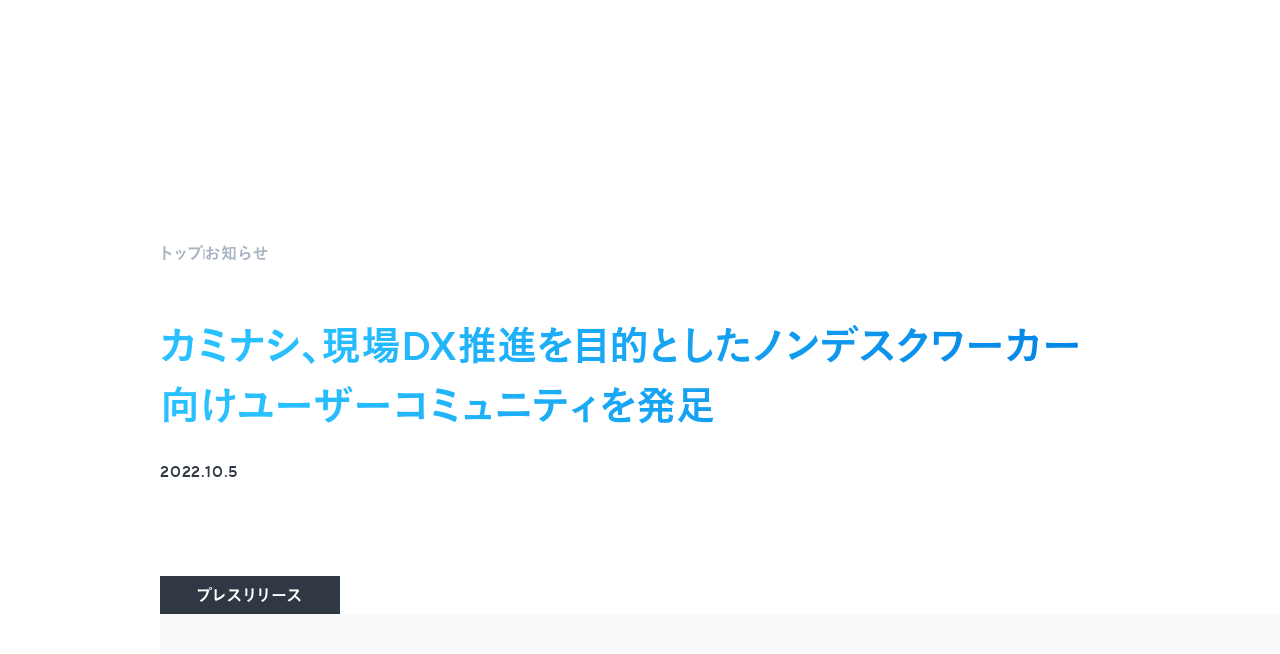

--- FILE ---
content_type: text/html; charset=utf-8
request_url: https://corp.kaminashi.jp/news/pr_20221005
body_size: 12745
content:
<!DOCTYPE html><html lang="ja-JP"><head><meta charSet="utf-8" data-next-head=""/><meta name="viewport" content="width=device-width" data-next-head=""/><meta name="twitter:card" content="summary_large_image" data-next-head=""/><meta property="og:locale" content="ja_JP" data-next-head=""/><meta property="og:site_name" content="株式会社カミナシ | コーポレートサイト" data-next-head=""/><link rel="icon" href="/favicon.ico" data-next-head=""/><title data-next-head="">カミナシ、現場DX推進を目的としたノンデスクワーカー向けユーザーコミュニティを発足 | 株式会社カミナシ | コーポレートサイト</title><meta name="robots" content="index,follow" data-next-head=""/><meta name="description" content="現場DXプラットフォーム『カミナシ』を提供する株式会社カミナシ（本社：東京都千代田区、代表取締役：諸岡 裕人、以下「カミナシ」）は、ユーザー間でカミナシ活用のノウハウやデジタル化への知見を共有しあえるユーザーコミュニティ「カミナシアンバサダ..." data-next-head=""/><meta property="og:title" content="カミナシ、現場DX推進を目的としたノンデスクワーカー向けユーザーコミュニティを発足" data-next-head=""/><meta property="og:description" content="現場DXプラットフォーム『カミナシ』を提供する株式会社カミナシ（本社：東京都千代田区、代表取締役：諸岡 裕人、以下「カミナシ」）は、ユーザー間でカミナシ活用のノウハウやデジタル化への知見を共有しあえるユーザーコミュニティ「カミナシアンバサダ..." data-next-head=""/><meta property="og:url" content="https://corp.kaminashi.jp/news/pr_20221005" data-next-head=""/><meta property="og:type" content="article" data-next-head=""/><meta property="og:image" content="https://images.microcms-assets.io/assets/bd4c2bc52b564beb9ee3229b96d7561c/817a0cf38bd244f088860255b70b1733/pr_20221005.webp" data-next-head=""/><meta property="og:image:width" content="1280" data-next-head=""/><meta property="og:image:height" content="670" data-next-head=""/><link rel="canonical" href="https://corp.kaminashi.jp/news/pr_20221005" data-next-head=""/><link rel="preconnect" href="https://fonts.googleapis.com"/><link rel="preconnect" href="https://fonts.gstatic.com" crossorigin=""/><link rel="preload" href="/_next/static/chunks/fafc62ef467effc0.css" as="style"/><script type="application/ld+json" data-next-head="">{"@context":"https://schema.org","@type":"BreadcrumbList","itemListElement":[{"@type":"ListItem","position":1,"item":"https://corp.kaminashi.jp/","name":"トップ"},{"@type":"ListItem","position":2,"item":"https://corp.kaminashi.jp/news","name":"お知らせ"},{"@type":"ListItem","position":3,"item":"https://corp.kaminashi.jp/news/pr_20221005","name":"カミナシ、現場DX推進を目的としたノンデスクワーカー向けユーザーコミュニティを発足"}]}</script><link href="https://fonts.googleapis.com/css2?family=Noto+Serif+JP:wght@500;600;700&amp;family=M+PLUS+Rounded+1c:wght@400;800&amp;display=swap" rel="stylesheet"/><link rel="stylesheet" href="/_assets/MyFontsWebfontsKit/MyFontsWebfontsKit.css"/><script src="https://webfont.fontplus.jp/accessor/script/fontplus.js?JiyoLKUTk10%3D&amp;box=UZjKJ~A9etE%3D&amp;pm=1&amp;aa=1&amp;ab=1" defer=""></script><link rel="stylesheet" href="/_next/static/chunks/fafc62ef467effc0.css" data-n-g=""/><noscript data-n-css=""></noscript><script src="/_next/static/chunks/bf2b427f27f6786a.js" defer=""></script><script src="/_next/static/chunks/7b4a4fc669263254.js" defer=""></script><script src="/_next/static/chunks/c5ca1a7d70f45454.js" defer=""></script><script src="/_next/static/chunks/c72e36e4e8be2ff8.js" defer=""></script><script src="/_next/static/chunks/d63165937900e4eb.js" defer=""></script><script src="/_next/static/chunks/72e43c04ea428d58.js" defer=""></script><script src="/_next/static/chunks/turbopack-1d7f89f750f239ff.js" defer=""></script><script src="/_next/static/chunks/3d02be6008fe2177.js" defer=""></script><script src="/_next/static/chunks/6a47aafd5c5338b4.js" defer=""></script><script src="/_next/static/chunks/c4cf3bed17a6804b.js" defer=""></script><script src="/_next/static/chunks/turbopack-f4492d9ae8750171.js" defer=""></script><script src="/_next/static/1Dr5iezCPbg2MXukVIiY2/_ssgManifest.js" defer=""></script><script src="/_next/static/1Dr5iezCPbg2MXukVIiY2/_buildManifest.js" defer=""></script></head><body><noscript><iframe src="https://www.googletagmanager.com/ns.html?id=GTM-PTS5ZT4" height="0" width="0" style="display:none;visibility:hidden"></iframe></noscript><link rel="preload" as="image" href="/_next/static/media/twitter-white.e101eeb2.svg"/><link rel="preload" as="image" href="/_next/static/media/facebook-white.c8863589.svg"/><link rel="preload" as="image" href="/_next/static/media/twitter-gray.f62037a0.svg"/><link rel="preload" as="image" href="/_next/static/media/facebook.dc33e14a.svg"/><link rel="preload" as="image" href="/_next/static/media/youtube.022a1e2e.svg"/><link rel="preload" as="image" href="/_next/static/media/note.32bbe72e.svg"/><div id="__next"><style data-emotion="css-global 1ly99z0">*,*::before,*::after{box-sizing:border-box;padding:0;margin:0;}html:focus-within{scroll-behavior:auto;}body{max-width:2000px;margin:0 auto;}@media (max-width: 820px){body{min-width:100%;}}a{color:inherit;-webkit-text-decoration:none;text-decoration:none;}</style><style data-emotion="css 17ibooa">.css-17ibooa[data-is-first-top-page='true']{-webkit-transition:opacity 1s cubic-bezier(0.25, 0.46, 0.45, 0.94) 2s,-webkit-transform 1s cubic-bezier(0.25, 0.46, 0.45, 0.94) 2s;transition:opacity 1s cubic-bezier(0.25, 0.46, 0.45, 0.94) 2s,transform 1s cubic-bezier(0.25, 0.46, 0.45, 0.94) 2s;}html:not([data-is-loaded-kv-image='true']) .css-17ibooa[data-is-first-top-page='true']{opacity:0;-webkit-transform:translateY(-20px);-moz-transform:translateY(-20px);-ms-transform:translateY(-20px);transform:translateY(-20px);}</style><style data-emotion="css h8c4jb">.css-h8c4jb{position:fixed;top:0;left:0;z-index:1000;width:100%;height:120px;pointer-events:none;}@media (max-width: 960px){.css-h8c4jb{height:80px;}}.css-h8c4jb[data-is-first-top-page='true']{-webkit-transition:opacity 1s cubic-bezier(0.25, 0.46, 0.45, 0.94) 2s,-webkit-transform 1s cubic-bezier(0.25, 0.46, 0.45, 0.94) 2s;transition:opacity 1s cubic-bezier(0.25, 0.46, 0.45, 0.94) 2s,transform 1s cubic-bezier(0.25, 0.46, 0.45, 0.94) 2s;}html:not([data-is-loaded-kv-image='true']) .css-h8c4jb[data-is-first-top-page='true']{opacity:0;-webkit-transform:translateY(-20px);-moz-transform:translateY(-20px);-ms-transform:translateY(-20px);transform:translateY(-20px);}</style><nav class="css-h8c4jb" data-is-first-top-page="true"><style data-emotion="css 1ywrrsx">.css-1ywrrsx{position:absolute;top:var(--top, 0);left:0;display:-webkit-box;display:-webkit-flex;display:-ms-flexbox;display:flex;-webkit-align-items:flex-end;-webkit-box-align:flex-end;-ms-flex-align:flex-end;align-items:flex-end;-webkit-box-pack:justify;-webkit-justify-content:space-between;justify-content:space-between;width:100%;padding:40px 6.25% 40px 4.166666666666666%;pointer-events:all;}@media (max-width: 960px){.css-1ywrrsx{position:static;-webkit-align-items:flex-start;-webkit-box-align:flex-start;-ms-flex-align:flex-start;align-items:flex-start;padding:14px 0 0 15px;}}</style><div style="--top:0px" class="css-1ywrrsx"><style data-emotion="css n0wtgd">.css-n0wtgd{-webkit-flex:0 0 auto;-ms-flex:0 0 auto;flex:0 0 auto;width:180px;}@media (max-width: 960px){.css-n0wtgd{width:148px;}}.css-n0wtgd img{width:100%;height:auto;}</style><a class="css-n0wtgd" href="/"><img alt="株式会社カミナシ | コーポレートサイト" loading="lazy" width="910" height="202" decoding="async" data-nimg="1" style="color:transparent" src="/_next/static/media/logo.12823c7c.svg"/></a><style data-emotion="css 1wa125g">.css-1wa125g{display:-webkit-box;display:-webkit-flex;display:-ms-flexbox;display:flex;gap:45px;list-style:none;}@media (max-width: 960px){.css-1wa125g{display:none!important;}}</style><ul class="css-1wa125g"><style data-emotion="css 1aygdm3">.css-1aygdm3{font-family:'TTNormsPro-DmBd','FP-こぶりなゴシック StdN W6',sans-serif;font-size:13px;font-style:normal;font-weight:600;font-feature-settings:'halt' on;line-height:150%;color:#303844;letter-spacing:0.05em;}</style><li class="css-1aygdm3"><style data-emotion="css 1yai9zt">.css-1yai9zt{-webkit-transition:color 0.2s ease-out;transition:color 0.2s ease-out;}.css-1yai9zt:hover{color:#10a8eb;}</style><a class="css-1yai9zt" href="/culture">カルチャー</a></li><li class="css-1aygdm3"><a class="css-1yai9zt" href="/business">事業</a></li><li class="css-1aygdm3"><a class="css-1yai9zt" href="/company">会社情報</a></li><li class="css-1aygdm3"><a class="css-1yai9zt" href="/news">お知らせ</a></li><li class="css-1aygdm3"><a href="https://careers.kaminashi.jp/" target="_blank" rel="noopener noreferrer" class="css-1yai9zt">採用情報</a></li><li class="css-1aygdm3"><a class="css-1yai9zt" href="/contact">お問い合わせ</a></li></ul><style data-emotion="css 1lnpb2s">.css-1lnpb2s{font-family:inherit;color:inherit;text-align:inherit;cursor:pointer;background:transparent;border:none;-webkit-appearance:none;-moz-appearance:none;-ms-appearance:none;appearance:none;position:absolute;top:-40px;right:0;width:114px;height:114px;background:#ffffff;box-shadow:inset 3px 0px 6px rgba(0, 0, 0, 0.2);-webkit-transform:rotateZ(45deg);-moz-transform:rotateZ(45deg);-ms-transform:rotateZ(45deg);transform:rotateZ(45deg);transform-origin:114px 114px;}.css-1lnpb2s:disabled{cursor:not-allowed;}@media (min-width: 961px){.css-1lnpb2s{display:none!important;}}</style><button class="css-1lnpb2s"><style data-emotion="css 1pzs3ge">.css-1pzs3ge{display:block;width:51px;height:12px;margin:81px 27px 0 auto;-webkit-clip-path:path(
    'M12.1974 1.63016L12.1974 10.513L9.97027 10.513L9.97027 4.36572L6.47052 8.66884L2.95692 4.38109L2.95692 10.513L0.785136 10.513L0.785137 1.59942L2.23761 0.0933261L6.48435 5.1495L10.7311 0.0933251L12.1974 1.63016ZM16.5717 10.513L16.5717 0.67732H24.0693L24.0693 2.87499L18.7574 2.87499L18.7574 4.41182L23.5436 4.41182L23.5436 6.7017L18.7574 6.7017L18.7574 8.31537L24.1246 8.31537V10.513L16.5717 10.513ZM35.8332 0.677318L35.8331 7.0398L30.4798 0.67732L28.2111 0.677321L28.2111 10.513H30.3414L30.3414 4.36571L36.3173 11.3276L37.9634 9.75999L37.9634 0.677318H35.8332ZM48.1054 7.11664L48.1054 0.677317H50.3464L50.3464 8.08484L48.1193 10.5899L43.5959 10.5899L41.3687 8.10021L41.3687 0.677317L43.6097 0.677315L43.6097 7.0859L44.6472 8.25389L47.0956 8.2539L48.1054 7.11664Z'
  );clip-path:path(
    'M12.1974 1.63016L12.1974 10.513L9.97027 10.513L9.97027 4.36572L6.47052 8.66884L2.95692 4.38109L2.95692 10.513L0.785136 10.513L0.785137 1.59942L2.23761 0.0933261L6.48435 5.1495L10.7311 0.0933251L12.1974 1.63016ZM16.5717 10.513L16.5717 0.67732H24.0693L24.0693 2.87499L18.7574 2.87499L18.7574 4.41182L23.5436 4.41182L23.5436 6.7017L18.7574 6.7017L18.7574 8.31537L24.1246 8.31537V10.513L16.5717 10.513ZM35.8332 0.677318L35.8331 7.0398L30.4798 0.67732L28.2111 0.677321L28.2111 10.513H30.3414L30.3414 4.36571L36.3173 11.3276L37.9634 9.75999L37.9634 0.677318H35.8332ZM48.1054 7.11664L48.1054 0.677317H50.3464L50.3464 8.08484L48.1193 10.5899L43.5959 10.5899L41.3687 8.10021L41.3687 0.677317L43.6097 0.677315L43.6097 7.0859L44.6472 8.25389L47.0956 8.2539L48.1054 7.11664Z'
  );background:linear-gradient(97.61deg, #29c0ff 13.66%, #0081e3 101.36%);}</style><span aria-label="メニューを開く" class="css-1pzs3ge"></span></button></div></nav><div class="root-component"><style data-emotion="css 1k3yq53">.css-1k3yq53{padding:240px 12.5% 128px;}@media (max-width: 960px){.css-1k3yq53{padding:240px 6.666666666666667% 128px;}}@media (max-width: 820px){.css-1k3yq53{padding:120px 0 97px;}}</style><header class="css-1k3yq53"><style data-emotion="css 15kjwqo">.css-15kjwqo{margin-bottom:50px;}@media (max-width: 820px){.css-15kjwqo{margin-bottom:20px;}}</style><nav class="css-15kjwqo"><style data-emotion="css 1fuvffx">.css-1fuvffx{display:-webkit-box;display:-webkit-flex;display:-ms-flexbox;display:flex;gap:20px;list-style:none;}@media (max-width: 820px){.css-1fuvffx{gap:15px;padding:0 6.666666666666667%;}}</style><ul class="css-1fuvffx"><style data-emotion="css q9nynm">.css-q9nynm{-webkit-flex:0 0 auto;-ms-flex:0 0 auto;flex:0 0 auto;font-family:'TTNormsPro-DmBd','FP-こぶりなゴシック StdN W6',sans-serif;font-size:16px;font-style:normal;font-weight:600;font-feature-settings:'halt' on;line-height:175%;color:#303844;letter-spacing:0.05em;}@media (max-width: 820px){.css-q9nynm{font-size:12px;}}.css-q9nynm:not(:last-of-type){display:-webkit-box;display:-webkit-flex;display:-ms-flexbox;display:flex;gap:20px;-webkit-align-items:center;-webkit-box-align:center;-ms-flex-align:center;align-items:center;}@media (max-width: 820px){.css-q9nynm:not(:last-of-type){gap:15px;}}.css-q9nynm:not(:last-of-type)::after{width:2px;height:10px;content:'';background:#cbd2dd;}.css-q9nynm:last-of-type{-webkit-flex-shrink:1;-ms-flex-negative:1;flex-shrink:1;-webkit-box-orient:vertical;-webkit-line-clamp:1;display:-webkit-box;overflow:hidden;}.css-q9nynm a{color:#a8b3c2;}.css-q9nynm a:hover{color:#10a8eb;}</style><li class="css-q9nynm"><a href="/">トップ</a></li><li class="css-q9nynm"><a href="/news">お知らせ</a></li></ul></nav><style data-emotion="css yr88ij">.css-yr88ij{font-family:'TTNormsPro-DmBd','FP-こぶりなゴシック StdN W6',sans-serif;font-size:40px;font-style:normal;font-weight:600;font-feature-settings:'halt' on;line-height:150%;background:linear-gradient(97.61deg, #29c0ff 13.66%, #0081e3 101.36%);-webkit-background-clip:text;-webkit-background-clip:text;background-clip:text;-webkit-text-fill-color:transparent;-webkit-text-fill-color:transparent;text-fill-color:transparent;}@media (max-width: 820px){.css-yr88ij{padding:0 6.666666666666667%;font-size:24px;}}</style><h1 class="css-yr88ij">カミナシ、現場DX推進を目的としたノンデスクワーカー向けユーザーコミュニティを発足</h1><style data-emotion="css 11bqvtu">.css-11bqvtu{margin-top:20px;font-family:'TTNormsPro-Md',sans-serif;font-size:16px;font-style:normal;font-weight:500;font-feature-settings:'halt' on;line-height:175%;color:#303844;letter-spacing:0.05em;}@media (max-width: 820px){.css-11bqvtu{padding:0 6.666666666666667%;margin-top:15px;}}</style><p class="css-11bqvtu"><time dateTime="2022-10-05T07:52:01.852Z">2022.10.5</time></p></header><style data-emotion="css 15lwens">.css-15lwens{position:relative;padding:150px 12.5%;margin-left:12.5%;background:#f7f9fb;}@media (max-width: 960px){.css-15lwens{padding:150px 6.666666666666667%;margin-left:6.666666666666667%;}}@media (max-width: 820px){.css-15lwens{padding:60px 6.666666666666667%;margin:0;}}.css-15lwens >*:not(h2):not(img):not(:first-child):not([class]){margin-top:30px;}@media (max-width: 820px){.css-15lwens >*:not(h2):not(img):not(:first-child):not([class]){margin-top:25px;}}</style><article class="css-15lwens"><style data-emotion="css 15u0qax">.css-15u0qax{position:absolute;bottom:100%;left:0;width:-webkit-max-width;width:-moz-max-width;width:max-width;min-width:180px;padding:6px 15px 4px;font-family:'TTNormsPro-DmBd','FP-こぶりなゴシック StdN W6',sans-serif;font-size:16px;font-style:normal;font-weight:600;font-feature-settings:'halt' on;line-height:175%;color:#ffffff;text-align:center;letter-spacing:0.05em;background:#303844;}@media (max-width: 820px){.css-15u0qax{left:25px;min-width:auto;padding:6px 30px;}}</style><p class="css-15u0qax">プレスリリース</p><style data-emotion="css 12x4eeu">.css-12x4eeu{font-family:'TTNormsPro-Rg','FP-こぶりなゴシック StdN W3',sans-serif;font-size:16px;font-style:normal;font-weight:300;line-height:175%;color:#1e242c;letter-spacing:0.025em;}@media (max-width: 820px){.css-12x4eeu{font-size:14px;}}.css-12x4eeu >*:not(h2):not(img):not(:first-child):not([class]){margin-top:30px;}@media (max-width: 820px){.css-12x4eeu >*:not(h2):not(img):not(:first-child):not([class]){margin-top:25px;}}.css-12x4eeu h2{margin-top:80px;font-family:'TTNormsPro-DmBd','FP-こぶりなゴシック StdN W6',sans-serif;font-size:32px;font-style:normal;font-weight:600;line-height:175%;color:#1e242c;letter-spacing:0.025em;}@media (max-width: 820px){.css-12x4eeu h2{margin-top:40px;font-size:22px;}}.css-12x4eeu h3{padding-left:20px;font-family:'TTNormsPro-DmBd','FP-こぶりなゴシック StdN W6',sans-serif;font-size:24px;font-style:normal;font-weight:600;line-height:175%;color:#1e242c;letter-spacing:0.025em;border-left:#cbd2dd solid 4px;}@media (max-width: 820px){.css-12x4eeu h3{padding-left:15px;font-size:18px;}}.css-12x4eeu p a{color:#1499e0;-webkit-text-decoration:underline;text-decoration:underline;}.css-12x4eeu p strong{font-family:'TTNormsPro-DmBd','FP-こぶりなゴシック StdN W6',sans-serif;font-weight:600;}.css-12x4eeu img{display:block;max-width:86.66666666666667%;height:auto;margin:80px auto;}@media (max-width: 820px){.css-12x4eeu img{width:calc(100% - 50px);margin:40px 25px;}}.css-12x4eeu ul{display:-webkit-box;display:-webkit-flex;display:-ms-flexbox;display:flex;-webkit-flex-direction:column;-ms-flex-direction:column;flex-direction:column;gap:5px;list-style:none;}.css-12x4eeu ul li{position:relative;padding-left:18px;}@media (max-width: 820px){.css-12x4eeu ul li{padding-left:16px;}}.css-12x4eeu ul li::before{position:absolute;top:10px;left:0;display:block;width:8px;height:8px;content:'';background:#10a8eb;border-radius:50%;}@media (max-width: 820px){.css-12x4eeu ul li::before{width:6px;height:6px;}}.css-12x4eeu ol{display:-webkit-box;display:-webkit-flex;display:-ms-flexbox;display:flex;-webkit-flex-direction:column;-ms-flex-direction:column;flex-direction:column;gap:5px;list-style:none;counter-reset:list;}.css-12x4eeu ol li{position:relative;padding-left:25px;counter-increment:list;}.css-12x4eeu ol li::before{position:absolute;top:0;left:0;width:25px;font-family:'TTNormsPro-Md',sans-serif;font-size:16px;font-style:normal;font-weight:600;line-height:175%;color:#7f8c9d;letter-spacing:0.025em;content:counter(list) '.';}@media (max-width: 820px){.css-12x4eeu ol li::before{font-size:14px;}}.css-12x4eeu blockquote{position:relative;padding:30px 60px;background:#ffffff;}@media (max-width: 820px){.css-12x4eeu blockquote{padding:30px 25px;}}.css-12x4eeu blockquote::before{position:absolute;top:30px;bottom:30px;left:0;display:block;width:10px;content:'';background:#c7f1ff;}@media (max-width: 820px){.css-12x4eeu blockquote::before{width:5px;}}</style><div class="css-12x4eeu"><p>現場DXプラットフォーム『カミナシ』を提供する株式会社カミナシ（本社：東京都千代田区、代表取締役：諸岡 裕人、以下「カミナシ」）は、ユーザー間でカミナシ活用のノウハウやデジタル化への知見を共有しあえるユーザーコミュニティ「カミナシアンバサダー」を発足しました。コミュニティ活動の活性化をはかるため、カミナシユーザーのなかでも活用度の高い企業5社を第1弾のアンバサダーに認定したことをお知らせします。<br>ユーザーコミュニティMeet upとして、アンバサダーの1社である株式会社スギヤマ様の食品加工工場をアンバサダーの皆様とリモート見学し、意見交換会を実施しました。<br><img src="https://images.microcms-assets.io/assets/bd4c2bc52b564beb9ee3229b96d7561c/0137493c23b64e4aa6adf5e270b934ad/pr_20221005.webp" alt=""></p><h2 id="h033555d753">カミナシユーザーコミュニティとは</h2><h3 id="h2d71152908">担当者同士のつながりを広げ、デジタル化へのモチベーション維持・向上が目的</h3><p>DXという言葉が叫ばれて久しい昨今、デスクワーカーでは徐々にデジタルによる業務の効率化・自動化が進んでいます。しかし、ノンデスクワーカーの領域では、衛生やセキュリティ等の観点から異業種交流会や他社交流の機会が少なく、他社のデジタル化の取り組み状況や進捗を知る機会がないことから、業界全体のDXが促進され辛い状況があります。<br>そのノンデスクワーカーの領域で、現場DXプラットフォーム『カミナシ』の導入現場数は現在5,000箇所を超え、食品製造業や物流、ホテル・旅館等、幅広い業界の現場でご利用いただいています。<br><br>今回発足したユーザーコミュニティは、カミナシユーザー各社に蓄積されたさまざまな活用シーンやノウハウ・知見を共有・意見交換することで、導入企業内でのペーパーレス化や業務改善を進捗させるだけでなく、業界全体のデジタル化に貢献する目的で設立しました。また、DX推進の動きは他部門からも見えづらく担当者が孤立してしまうケースもあり、コミュニティを通じた担当者同士のつながりはモチベーション維持にも大きく寄与することが期待できます。</p><h3 id="he295f4c92b"><strong>カミナシアンバサダーについて</strong></h3><p>ユーザーコミュニティの活動に共感し、第1弾のアンバサダーとしてご参画いただいた企業は以下のとおりです。<br><img src="https://images.microcms-assets.io/assets/bd4c2bc52b564beb9ee3229b96d7561c/e518a14fdc8d4210b9cd1e76504f3864/pr_20221005_2.webp?w=298&amp;h=347" alt=""><br>株式会社スギヤマ　（<a href="http://www.gobou.co.jp/" target="_blank" rel="noopener noreferrer">http://www.gobou.co.jp/</a>）<br>群馬ミート株式会社（<a href="https://www.gunmameat.com/" target="_blank" rel="noopener noreferrer">https://www.gunmameat.com/</a>）<br>マリン・サイエンス株式会社（<a href="https://marine-science.co.jp/" target="_blank" rel="noopener noreferrer">https://marine-science.co.jp/</a>）<br>有限会社二井商店（<a href="http://www.nishouten.co.jp/index.html" target="_blank" rel="noopener noreferrer">http://www.nishouten.co.jp/index.html</a>）<br>有限会社深見梅店（<a href="https://www.yasashi-umeya.jp/" target="_blank" rel="noopener noreferrer">https://www.yasashi-umeya.jp/</a>）</p><h2 id="hf508ebea1e">第1回ユーザーコミュニティ企画：リモート工場見学の様子</h2><p>ユーザーコミュニティの初回企画として、株式会社スギヤマ様の食品加工工場にて、リモート工場見学会を開催しました。通常では見ることのできない工場内の様子や、実際にカミナシを利用している現場を見ることができ、他社の参加者からの質問や意見があがりました。また「新たな活用方法として、社内へ提案したい」との声もあり、デジタル化を促進するアクションが期待できる企画となりました。</p></div><style data-emotion="css j1v6aw">.css-j1v6aw{max-width:86.66666666666667%;height:auto;margin:80px auto;}@media (max-width: 820px){.css-j1v6aw{width:calc(100% - 50px);margin:40px 25px;}}</style><div class="css-j1v6aw"><span style="box-sizing:border-box;display:inline-block;overflow:hidden;width:initial;height:initial;background:none;opacity:1;border:0;margin:0;padding:0;position:relative;max-width:100%"><span style="box-sizing:border-box;display:block;width:initial;height:initial;background:none;opacity:1;border:0;margin:0;padding:0;max-width:100%"><img style="display:block;max-width:100%;width:initial;height:initial;background:none;opacity:1;border:0;margin:0;padding:0" alt="" aria-hidden="true" src="data:image/svg+xml,%3csvg%20xmlns=%27http://www.w3.org/2000/svg%27%20version=%271.1%27%20width=%271000%27%20height=%27667%27/%3e"/></span><img alt="" src="[data-uri]" decoding="async" data-nimg="intrinsic" style="position:absolute;top:0;left:0;bottom:0;right:0;box-sizing:border-box;padding:0;border:none;margin:auto;display:block;width:0;height:0;min-width:100%;max-width:100%;min-height:100%;max-height:100%"/><noscript><img alt="" loading="lazy" decoding="async" data-nimg="intrinsic" style="position:absolute;top:0;left:0;bottom:0;right:0;box-sizing:border-box;padding:0;border:none;margin:auto;display:block;width:0;height:0;min-width:100%;max-width:100%;min-height:100%;max-height:100%" srcSet="/_next/image?url=https%3A%2F%2Fimages.microcms-assets.io%2Fassets%2Fbd4c2bc52b564beb9ee3229b96d7561c%2F064ba6fb4fc34890834b77b6de4e3d90%2Fpr_20221005_3.webp&amp;w=1080&amp;q=75 1x, /_next/image?url=https%3A%2F%2Fimages.microcms-assets.io%2Fassets%2Fbd4c2bc52b564beb9ee3229b96d7561c%2F064ba6fb4fc34890834b77b6de4e3d90%2Fpr_20221005_3.webp&amp;w=2048&amp;q=75 2x" src="/_next/image?url=https%3A%2F%2Fimages.microcms-assets.io%2Fassets%2Fbd4c2bc52b564beb9ee3229b96d7561c%2F064ba6fb4fc34890834b77b6de4e3d90%2Fpr_20221005_3.webp&amp;w=2048&amp;q=75"/></noscript></span><style data-emotion="css 15tlmsw">.css-15tlmsw{margin-top:15px;font-family:'TTNormsPro-Rg','FP-こぶりなゴシック StdN W3',sans-serif;font-size:12px;font-style:normal;font-weight:300;line-height:150%;color:#434e5d;letter-spacing:0.025em;}</style><p class="css-15tlmsw">工場内の様子</p></div><div class="css-j1v6aw"><span style="box-sizing:border-box;display:inline-block;overflow:hidden;width:initial;height:initial;background:none;opacity:1;border:0;margin:0;padding:0;position:relative;max-width:100%"><span style="box-sizing:border-box;display:block;width:initial;height:initial;background:none;opacity:1;border:0;margin:0;padding:0;max-width:100%"><img style="display:block;max-width:100%;width:initial;height:initial;background:none;opacity:1;border:0;margin:0;padding:0" alt="" aria-hidden="true" src="data:image/svg+xml,%3csvg%20xmlns=%27http://www.w3.org/2000/svg%27%20version=%271.1%27%20width=%271000%27%20height=%27667%27/%3e"/></span><img alt="" src="[data-uri]" decoding="async" data-nimg="intrinsic" style="position:absolute;top:0;left:0;bottom:0;right:0;box-sizing:border-box;padding:0;border:none;margin:auto;display:block;width:0;height:0;min-width:100%;max-width:100%;min-height:100%;max-height:100%"/><noscript><img alt="" loading="lazy" decoding="async" data-nimg="intrinsic" style="position:absolute;top:0;left:0;bottom:0;right:0;box-sizing:border-box;padding:0;border:none;margin:auto;display:block;width:0;height:0;min-width:100%;max-width:100%;min-height:100%;max-height:100%" srcSet="/_next/image?url=https%3A%2F%2Fimages.microcms-assets.io%2Fassets%2Fbd4c2bc52b564beb9ee3229b96d7561c%2F166fe228a6c944578f68e131466ba052%2Fpr_20221005_4.webp&amp;w=1080&amp;q=75 1x, /_next/image?url=https%3A%2F%2Fimages.microcms-assets.io%2Fassets%2Fbd4c2bc52b564beb9ee3229b96d7561c%2F166fe228a6c944578f68e131466ba052%2Fpr_20221005_4.webp&amp;w=2048&amp;q=75 2x" src="/_next/image?url=https%3A%2F%2Fimages.microcms-assets.io%2Fassets%2Fbd4c2bc52b564beb9ee3229b96d7561c%2F166fe228a6c944578f68e131466ba052%2Fpr_20221005_4.webp&amp;w=2048&amp;q=75"/></noscript></span><p class="css-15tlmsw">中継の様子</p></div><div class="css-j1v6aw"><span style="box-sizing:border-box;display:inline-block;overflow:hidden;width:initial;height:initial;background:none;opacity:1;border:0;margin:0;padding:0;position:relative;max-width:100%"><span style="box-sizing:border-box;display:block;width:initial;height:initial;background:none;opacity:1;border:0;margin:0;padding:0;max-width:100%"><img style="display:block;max-width:100%;width:initial;height:initial;background:none;opacity:1;border:0;margin:0;padding:0" alt="" aria-hidden="true" src="data:image/svg+xml,%3csvg%20xmlns=%27http://www.w3.org/2000/svg%27%20version=%271.1%27%20width=%271950%27%20height=%27808%27/%3e"/></span><img alt="" src="[data-uri]" decoding="async" data-nimg="intrinsic" style="position:absolute;top:0;left:0;bottom:0;right:0;box-sizing:border-box;padding:0;border:none;margin:auto;display:block;width:0;height:0;min-width:100%;max-width:100%;min-height:100%;max-height:100%"/><noscript><img alt="" loading="lazy" decoding="async" data-nimg="intrinsic" style="position:absolute;top:0;left:0;bottom:0;right:0;box-sizing:border-box;padding:0;border:none;margin:auto;display:block;width:0;height:0;min-width:100%;max-width:100%;min-height:100%;max-height:100%" srcSet="/_next/image?url=https%3A%2F%2Fimages.microcms-assets.io%2Fassets%2Fbd4c2bc52b564beb9ee3229b96d7561c%2Fb75d012169b34c959087533c0d8f457f%2Fpr_20221005_5.webp&amp;w=2048&amp;q=75 1x, /_next/image?url=https%3A%2F%2Fimages.microcms-assets.io%2Fassets%2Fbd4c2bc52b564beb9ee3229b96d7561c%2Fb75d012169b34c959087533c0d8f457f%2Fpr_20221005_5.webp&amp;w=3840&amp;q=75 2x" src="/_next/image?url=https%3A%2F%2Fimages.microcms-assets.io%2Fassets%2Fbd4c2bc52b564beb9ee3229b96d7561c%2Fb75d012169b34c959087533c0d8f457f%2Fpr_20221005_5.webp&amp;w=3840&amp;q=75"/></noscript></span><p class="css-15tlmsw">リモート工場見学後の意見交換会の様子</p></div><div class="css-12x4eeu"><h2 id="hfdfc740cd0">今後の展開</h2><p>今後はアンバサダーを増員し、よりコミュニティを増強することで、業界・業種を横断的に活発な意見交換の場づくりを進めます。具体的には以下の活動を予定しています。<br><strong>【活動予定】（一部）</strong><br>・ 2ヶ月に1回のアンバサダー定期Meet Up<br>・WEB上でのコミュニティ生成<br>・カミナシの活用方法に関する勉強・交流会<br>・アンバサダーを講師としたコミュニティ向けセミナー　等<br><br>カミナシは、「ノンデスクワーカーの才能を解き放つ」というミッションの実現のため、ユーザーコミュニティと、それを牽引するカミナシアンバサダーとの活動を通じて有効な知見を共有し、企業やそこで働く人びとのスキルアップや現場のDXを推進してまいります。</p><h2 id="h256aa4cbf2">現場DXプラットフォーム『カミナシ』について</h2><p>『カミナシ』は、作業チェックなど現場の業務フローをノーコードでデジタル化する現場DXプラットフォームです。これまで紙やエクセルで行っていた手書き情報のデータ化から集計、報告など、作業をノーコードでアプリにすることで、現場での正しい作業ナビゲーションの徹底やチェックデータのリアルタイムな一元管理を実現。製造や飲食、小売、物流など、業界問わず5,000箇所以上の現場のDXに寄与しています。利用料金は以下よりお問い合わせください。<br><a href="https://kaminashi.jp/" target="_blank" rel="noopener noreferrer">https://kaminashi.jp/</a></p><h2 id="hcf83e1357e"><br></h2></div></article><style data-emotion="css iw4zup">.css-iw4zup{display:grid;grid-template-areas:'list . twitter facebook';grid-template-columns:auto 1fr auto auto;gap:20px;padding:0 12.5%;margin-top:50px;}@media (max-width: 960px){.css-iw4zup{padding:0 6.666666666666667%;}}@media (max-width: 820px){.css-iw4zup{grid-template-areas:'list list list' '. twitter .' '. facebook .';grid-template-columns:1fr 225px 1fr;gap:10px;padding:60px 6.666666666666667% 80px;margin-top:0;}}</style><nav class="css-iw4zup"><style data-emotion="css ux2qwx">.css-ux2qwx{position:relative;display:-webkit-box;display:-webkit-flex;display:-ms-flexbox;display:flex;grid-area:list;gap:15px;-webkit-align-items:center;-webkit-box-align:center;-ms-flex-align:center;align-items:center;font-family:'TTNormsPro-DmBd','FP-こぶりなゴシック StdN W6',sans-serif;font-size:16px;font-style:normal;font-weight:600;line-height:175%;color:#1499e0;letter-spacing:0.05em;}.css-ux2qwx::before{display:block;width:48px;height:48px;content:'';background:#ffffff;border:1px solid #10a8eb;border-radius:7px;}.css-ux2qwx::after{position:absolute;top:18.5px;left:18.5px;display:block;width:8px;height:11px;-webkit-clip-path:path(
      'M0.698606 4.17596C0.120644 4.57331 0.120645 5.42669 0.698606 5.82404L5.93347 9.42301C6.59697 9.87917 7.5 9.40415 7.5 8.59897V1.40103C7.5 0.595851 6.59697 0.120831 5.93347 0.576989L0.698606 4.17596Z'
    );clip-path:path(
      'M0.698606 4.17596C0.120644 4.57331 0.120645 5.42669 0.698606 5.82404L5.93347 9.42301C6.59697 9.87917 7.5 9.40415 7.5 8.59897V1.40103C7.5 0.595851 6.59697 0.120831 5.93347 0.576989L0.698606 4.17596Z'
    );content:'';background:linear-gradient(97.61deg, #29c0ff 13.66%, #0081e3 101.36%);border-radius:1px;}@media (max-width: 820px){.css-ux2qwx{display:block;gap:24px;padding:9px 30px 11px;margin-bottom:40px;text-align:center;background:#ffffff;border:1px solid #10a8eb;border-radius:7px;}.css-ux2qwx::before,.css-ux2qwx::after{content:none;}}</style><a class="css-ux2qwx" href="/news">一覧にもどる</a><style data-emotion="css ekpt7e">.css-ekpt7e{display:-webkit-box;display:-webkit-flex;display:-ms-flexbox;display:flex;grid-area:twitter;gap:14px;-webkit-align-items:center;-webkit-box-align:center;-ms-flex-align:center;align-items:center;}@media (max-width: 820px){.css-ekpt7e{-webkit-box-pack:center;-ms-flex-pack:center;-webkit-justify-content:center;justify-content:center;padding:11px 30px 12px;font-size:14px;}}</style><style data-emotion="css reojrj">.css-reojrj{display:block;width:-webkit-max-content;width:-moz-max-content;width:max-content;min-width:200px;padding:11px 30px 9px;font-family:'TTNormsPro-DmBd','FP-こぶりなゴシック StdN W6',sans-serif;font-size:16px;font-style:normal;font-weight:600;line-height:175%;text-align:center;-webkit-text-decoration:none;text-decoration:none;letter-spacing:0.05em;border-radius:7px;-webkit-transition:color 0.2s ease-out,background-color 0.2s ease-out;transition:color 0.2s ease-out,background-color 0.2s ease-out;color:#ffffff;background:#000000;display:-webkit-box;display:-webkit-flex;display:-ms-flexbox;display:flex;grid-area:twitter;gap:14px;-webkit-align-items:center;-webkit-box-align:center;-ms-flex-align:center;align-items:center;}@media (max-width: 820px){.css-reojrj{width:100%;}}@media (max-width: 820px){.css-reojrj{-webkit-box-pack:center;-ms-flex-pack:center;-webkit-justify-content:center;justify-content:center;padding:11px 30px 12px;font-size:14px;}}</style><a href="https://twitter.com/intent/tweet?url=https%3A%2F%2Fcorp.kaminashi.jp%2Fnews%2Fpr_20221005" target="_blank" rel="noopener noreferrer" class="css-reojrj"><img src="/_next/static/media/twitter-white.e101eeb2.svg" width="15" height="20" alt=""/>X（Twitter）でシェア</a><style data-emotion="css 1auqko4">.css-1auqko4{display:-webkit-box;display:-webkit-flex;display:-ms-flexbox;display:flex;grid-area:facebook;gap:14px;-webkit-align-items:center;-webkit-box-align:center;-ms-flex-align:center;align-items:center;}@media (max-width: 820px){.css-1auqko4{-webkit-box-pack:center;-ms-flex-pack:center;-webkit-justify-content:center;justify-content:center;padding:11px 30px 12px;font-size:14px;}}</style><style data-emotion="css 16vdkyb">.css-16vdkyb{display:block;width:-webkit-max-content;width:-moz-max-content;width:max-content;min-width:200px;padding:11px 30px 9px;font-family:'TTNormsPro-DmBd','FP-こぶりなゴシック StdN W6',sans-serif;font-size:16px;font-style:normal;font-weight:600;line-height:175%;text-align:center;-webkit-text-decoration:none;text-decoration:none;letter-spacing:0.05em;border-radius:7px;-webkit-transition:color 0.2s ease-out,background-color 0.2s ease-out;transition:color 0.2s ease-out,background-color 0.2s ease-out;color:#ffffff;background:#1877f2;display:-webkit-box;display:-webkit-flex;display:-ms-flexbox;display:flex;grid-area:facebook;gap:14px;-webkit-align-items:center;-webkit-box-align:center;-ms-flex-align:center;align-items:center;}@media (max-width: 820px){.css-16vdkyb{width:100%;}}@media (max-width: 820px){.css-16vdkyb{-webkit-box-pack:center;-ms-flex-pack:center;-webkit-justify-content:center;justify-content:center;padding:11px 30px 12px;font-size:14px;}}</style><a href="https://www.facebook.com/share.php?u=https%3A%2F%2Fcorp.kaminashi.jp%2Fnews%2Fpr_20221005" target="_blank" rel="noopener noreferrer" class="css-16vdkyb"><img src="/_next/static/media/facebook-white.c8863589.svg" width="20" height="20" alt=""/>Facebookでシェア</a></nav><style data-emotion="css 1tp5ug1">.css-1tp5ug1{margin-top:180px;}@media (max-width: 820px){.css-1tp5ug1{margin-top:0;}}</style><style data-emotion="css limnf5">.css-limnf5{display:grid;grid-template-areas:'. threeMin mission .';grid-template-columns:1fr 11fr 11fr 1fr;margin-top:180px;}@media (max-width: 960px){.css-limnf5{grid-template-areas:'threeMin' 'mission';grid-template-columns:100%;width:100%;}}@media (max-width: 820px){.css-limnf5{margin-top:0;}}</style><div class="css-limnf5"><style data-emotion="css 137w7tr">.css-137w7tr{position:relative;z-index:1;padding:75px 90px 80px;-webkit-transition:opacity 1s cubic-bezier(0.25, 0.46, 0.45, 0.94),color 0.2s ease-out,background-color 0.2s ease-out;transition:opacity 1s cubic-bezier(0.25, 0.46, 0.45, 0.94),color 0.2s ease-out,background-color 0.2s ease-out;grid-area:threeMin;background:linear-gradient(0deg, #36779a, #36779a);--head-color:#ffffff;--text-color:#ffffff;--sub-color:#ffffff;}@media (max-width: 960px){.css-137w7tr{padding:75px 6.666666666666667% 80px;}}@media (max-width: 820px){.css-137w7tr{padding:60px 6.666666666666667% 65px;}}.css-137w7tr:not([data-intersected='true']){opacity:0;}</style><section class="css-137w7tr"><style data-emotion="css 1vvlcbh">.css-1vvlcbh{position:absolute;top:0;left:0;z-index:-1;width:100%;height:100%;}@media (max-width: 820px){.css-1vvlcbh >*:nth-of-type(1){display:none!important;}}@media (min-width: 821px){.css-1vvlcbh >*:nth-of-type(2){display:none!important;}}.css-1vvlcbh >img{object-fit:cover;}</style><div class="css-1vvlcbh"><img alt="" loading="lazy" decoding="async" data-nimg="fill" style="position:absolute;height:100%;width:100%;left:0;top:0;right:0;bottom:0;color:transparent" sizes="100vw" srcSet="/_next/image?url=%2F_next%2Fstatic%2Fmedia%2F3min-pc.3f892559.png&amp;w=640&amp;q=75 640w, /_next/image?url=%2F_next%2Fstatic%2Fmedia%2F3min-pc.3f892559.png&amp;w=750&amp;q=75 750w, /_next/image?url=%2F_next%2Fstatic%2Fmedia%2F3min-pc.3f892559.png&amp;w=828&amp;q=75 828w, /_next/image?url=%2F_next%2Fstatic%2Fmedia%2F3min-pc.3f892559.png&amp;w=1080&amp;q=75 1080w, /_next/image?url=%2F_next%2Fstatic%2Fmedia%2F3min-pc.3f892559.png&amp;w=1200&amp;q=75 1200w, /_next/image?url=%2F_next%2Fstatic%2Fmedia%2F3min-pc.3f892559.png&amp;w=1920&amp;q=75 1920w, /_next/image?url=%2F_next%2Fstatic%2Fmedia%2F3min-pc.3f892559.png&amp;w=2048&amp;q=75 2048w, /_next/image?url=%2F_next%2Fstatic%2Fmedia%2F3min-pc.3f892559.png&amp;w=3840&amp;q=75 3840w" src="/_next/image?url=%2F_next%2Fstatic%2Fmedia%2F3min-pc.3f892559.png&amp;w=3840&amp;q=75"/><img alt="" loading="lazy" decoding="async" data-nimg="fill" style="position:absolute;height:100%;width:100%;left:0;top:0;right:0;bottom:0;color:transparent" sizes="100vw" srcSet="/_next/image?url=%2F_next%2Fstatic%2Fmedia%2F3min-sp.0994b22a.png&amp;w=640&amp;q=75 640w, /_next/image?url=%2F_next%2Fstatic%2Fmedia%2F3min-sp.0994b22a.png&amp;w=750&amp;q=75 750w, /_next/image?url=%2F_next%2Fstatic%2Fmedia%2F3min-sp.0994b22a.png&amp;w=828&amp;q=75 828w, /_next/image?url=%2F_next%2Fstatic%2Fmedia%2F3min-sp.0994b22a.png&amp;w=1080&amp;q=75 1080w, /_next/image?url=%2F_next%2Fstatic%2Fmedia%2F3min-sp.0994b22a.png&amp;w=1200&amp;q=75 1200w, /_next/image?url=%2F_next%2Fstatic%2Fmedia%2F3min-sp.0994b22a.png&amp;w=1920&amp;q=75 1920w, /_next/image?url=%2F_next%2Fstatic%2Fmedia%2F3min-sp.0994b22a.png&amp;w=2048&amp;q=75 2048w, /_next/image?url=%2F_next%2Fstatic%2Fmedia%2F3min-sp.0994b22a.png&amp;w=3840&amp;q=75 3840w" src="/_next/image?url=%2F_next%2Fstatic%2Fmedia%2F3min-sp.0994b22a.png&amp;w=3840&amp;q=75"/></div><style data-emotion="css 11s491h">.css-11s491h{margin-bottom:30px;}@media (max-width: 820px){.css-11s491h{margin-bottom:20px;}}</style><h3 class="css-11s491h"><style data-emotion="css 1kpnrpy">.css-1kpnrpy{display:block;margin-bottom:60px;font-family:'TTNormsPro-DmBd',sans-serif;font-size:16px;font-style:normal;font-weight:600;line-height:100%;color:var(--sub-color);}@media (max-width: 820px){.css-1kpnrpy{margin-bottom:40px;font-size:14px;}}</style><span aria-hidden="true" class="css-1kpnrpy">3 min. KAMINASHI</span><style data-emotion="css wtwxbb">.css-wtwxbb{display:block;font-family:'TTNormsPro-DmBd','FP-こぶりなゴシック StdN W6',sans-serif;font-size:32px;font-style:normal;font-weight:600;line-height:150%;color:var(--head-color);letter-spacing:0.025em;}@media (max-width: 1080px){.css-wtwxbb{font-size:28px;}}@media (max-width: 820px){.css-wtwxbb{font-size:20px;}}</style><span class="css-wtwxbb">3分でわかる<br/>カミナシ</span></h3><style data-emotion="css m5w3zg">.css-m5w3zg{margin-bottom:50px;font-family:'TTNormsPro-DmBd','FP-こぶりなゴシック StdN W6',sans-serif;font-size:14px;font-style:normal;font-weight:600;line-height:175%;color:var(--text-color);letter-spacing:0.025em;}@media (max-width: 820px){.css-m5w3zg{margin-bottom:40px;}}</style><p class="css-m5w3zg">カミナシはなぜ生まれたのか？<br/>どんな未来を目指しているのか？<br/>カミナシのことがまとめてわかるコンテンツです。</p><style data-emotion="css 1wsfxvv">.css-1wsfxvv{display:block;width:-webkit-max-content;width:-moz-max-content;width:max-content;min-width:200px;padding:11px 30px 9px;font-family:'TTNormsPro-DmBd','FP-こぶりなゴシック StdN W6',sans-serif;font-size:16px;font-style:normal;font-weight:600;line-height:175%;text-align:center;-webkit-text-decoration:none;text-decoration:none;letter-spacing:0.05em;border-radius:7px;-webkit-transition:color 0.2s ease-out,background-color 0.2s ease-out;transition:color 0.2s ease-out,background-color 0.2s ease-out;color:#ffffff;background:transparent;box-shadow:0 0 0 1px #ffffff inset;}.css-1wsfxvv:hover{color:#1499e0;background:#ffffff;}@media (max-width: 820px){.css-1wsfxvv{width:100%;}}</style><a href="/culture/3min" class="css-1wsfxvv">カミナシを理解する</a></section><style data-emotion="css 133o3jp">.css-133o3jp{position:relative;z-index:1;padding:75px 90px 80px;-webkit-transition:opacity 1s cubic-bezier(0.25, 0.46, 0.45, 0.94),color 0.2s ease-out,background-color 0.2s ease-out;transition:opacity 1s cubic-bezier(0.25, 0.46, 0.45, 0.94),color 0.2s ease-out,background-color 0.2s ease-out;grid-area:mission;background:#ebfaff;--head-color:#1e242c;--text-color:#434e5d;--sub-color:#7f8c9d;}@media (max-width: 960px){.css-133o3jp{padding:75px 6.666666666666667% 80px;}}@media (max-width: 820px){.css-133o3jp{padding:60px 6.666666666666667% 65px;}}.css-133o3jp:not([data-intersected='true']){opacity:0;}</style><section class="css-133o3jp"><div class="css-1vvlcbh"><img alt="" loading="lazy" decoding="async" data-nimg="fill" style="position:absolute;height:100%;width:100%;left:0;top:0;right:0;bottom:0;color:transparent" sizes="100vw" srcSet="/_next/image?url=%2F_next%2Fstatic%2Fmedia%2Fmission-pc.9437dd08.png&amp;w=640&amp;q=75 640w, /_next/image?url=%2F_next%2Fstatic%2Fmedia%2Fmission-pc.9437dd08.png&amp;w=750&amp;q=75 750w, /_next/image?url=%2F_next%2Fstatic%2Fmedia%2Fmission-pc.9437dd08.png&amp;w=828&amp;q=75 828w, /_next/image?url=%2F_next%2Fstatic%2Fmedia%2Fmission-pc.9437dd08.png&amp;w=1080&amp;q=75 1080w, /_next/image?url=%2F_next%2Fstatic%2Fmedia%2Fmission-pc.9437dd08.png&amp;w=1200&amp;q=75 1200w, /_next/image?url=%2F_next%2Fstatic%2Fmedia%2Fmission-pc.9437dd08.png&amp;w=1920&amp;q=75 1920w, /_next/image?url=%2F_next%2Fstatic%2Fmedia%2Fmission-pc.9437dd08.png&amp;w=2048&amp;q=75 2048w, /_next/image?url=%2F_next%2Fstatic%2Fmedia%2Fmission-pc.9437dd08.png&amp;w=3840&amp;q=75 3840w" src="/_next/image?url=%2F_next%2Fstatic%2Fmedia%2Fmission-pc.9437dd08.png&amp;w=3840&amp;q=75"/><img alt="" loading="lazy" decoding="async" data-nimg="fill" style="position:absolute;height:100%;width:100%;left:0;top:0;right:0;bottom:0;color:transparent" sizes="100vw" srcSet="/_next/image?url=%2F_next%2Fstatic%2Fmedia%2Fmission-sp.f12659a6.png&amp;w=640&amp;q=75 640w, /_next/image?url=%2F_next%2Fstatic%2Fmedia%2Fmission-sp.f12659a6.png&amp;w=750&amp;q=75 750w, /_next/image?url=%2F_next%2Fstatic%2Fmedia%2Fmission-sp.f12659a6.png&amp;w=828&amp;q=75 828w, /_next/image?url=%2F_next%2Fstatic%2Fmedia%2Fmission-sp.f12659a6.png&amp;w=1080&amp;q=75 1080w, /_next/image?url=%2F_next%2Fstatic%2Fmedia%2Fmission-sp.f12659a6.png&amp;w=1200&amp;q=75 1200w, /_next/image?url=%2F_next%2Fstatic%2Fmedia%2Fmission-sp.f12659a6.png&amp;w=1920&amp;q=75 1920w, /_next/image?url=%2F_next%2Fstatic%2Fmedia%2Fmission-sp.f12659a6.png&amp;w=2048&amp;q=75 2048w, /_next/image?url=%2F_next%2Fstatic%2Fmedia%2Fmission-sp.f12659a6.png&amp;w=3840&amp;q=75 3840w" src="/_next/image?url=%2F_next%2Fstatic%2Fmedia%2Fmission-sp.f12659a6.png&amp;w=3840&amp;q=75"/></div><h3 class="css-11s491h"><span aria-hidden="true" class="css-1kpnrpy">Mission 5 Questions</span><span class="css-wtwxbb">ミッションをめぐる<br/>５つのQ</span></h3><p class="css-m5w3zg">「ノンデスクワーカーの才能を解き放つ」という言葉には、<br/>どんな経緯や想いが詰まっているのでしょうか。<br/>5つの問いを紐解きながらミッションを深掘りするコンテンツです。</p><style data-emotion="css 1hpyrq4">.css-1hpyrq4{display:block;width:-webkit-max-content;width:-moz-max-content;width:max-content;min-width:200px;padding:11px 30px 9px;font-family:'TTNormsPro-DmBd','FP-こぶりなゴシック StdN W6',sans-serif;font-size:16px;font-style:normal;font-weight:600;line-height:175%;text-align:center;-webkit-text-decoration:none;text-decoration:none;letter-spacing:0.05em;border-radius:7px;-webkit-transition:color 0.2s ease-out,background-color 0.2s ease-out;transition:color 0.2s ease-out,background-color 0.2s ease-out;color:#1499e0;background:transparent;box-shadow:0 0 0 1px #10a8eb inset;}.css-1hpyrq4:hover{color:#ffffff;background:#1499e0;}@media (max-width: 820px){.css-1hpyrq4{width:100%;}}</style><a href="/culture/mission5Q" class="css-1hpyrq4">ミッションを深堀る</a></section></div></div><style data-emotion="css 1s6haxp">.css-1s6haxp{padding:150px 8.333333333333332% 120px;}@media (max-width: 960px){.css-1s6haxp{padding:150px 6.666666666666667% 120px;}}@media (max-width: 820px){.css-1s6haxp{padding:80px 6.666666666666667% 60px;}}</style><footer class="css-1s6haxp"><style data-emotion="css 1abpsfh">.css-1abpsfh{margin-bottom:150px;}@media (max-width: 820px){.css-1abpsfh{margin-bottom:80px;}}</style><style data-emotion="css 1fn87ks">.css-1fn87ks{--main-color:#1e242c;--sub-color:#7f8c9d;--sub-opacity:1;margin-bottom:150px;}@media (max-width: 820px){.css-1fn87ks{margin-bottom:80px;}}</style><nav class="css-1fn87ks"><style data-emotion="css 132w34">.css-132w34{display:-webkit-box;display:-webkit-flex;display:-ms-flexbox;display:flex;gap:30px;list-style:none;}@media (max-width: 820px){.css-132w34{-webkit-flex-direction:column;-ms-flex-direction:column;flex-direction:column;-webkit-box-flex-wrap:wrap;-webkit-flex-wrap:wrap;-ms-flex-wrap:wrap;flex-wrap:wrap;height:auto;}}</style><ul class="css-132w34"><style data-emotion="css 69ycxs">.css-69ycxs{min-width:90px;font-family:'TTNormsPro-DmBd','FP-こぶりなゴシック StdN W6',sans-serif;font-size:14px;font-style:normal;font-weight:600;line-height:150%;color:var(--main-color);letter-spacing:0.05em;}</style><li class="css-69ycxs"><a href="/culture">カルチャー</a><style data-emotion="css 1cxkrzn">.css-1cxkrzn{display:-webkit-box;display:-webkit-flex;display:-ms-flexbox;display:flex;-webkit-flex-direction:column;-ms-flex-direction:column;flex-direction:column;gap:10px;margin-top:15px;margin-right:30px;list-style:none;}@media (max-width: 820px){.css-1cxkrzn{gap:15px;margin-right:0;}}</style><ul class="css-1cxkrzn"><style data-emotion="css 1ve68z">.css-1ve68z{font-family:'TTNormsPro-DmBd','FP-こぶりなゴシック StdN W6',sans-serif;font-size:14px;font-style:normal;font-weight:600;line-height:150%;color:var(--sub-color);letter-spacing:0.05em;opacity:var(--sub-opacity);}@media (max-width: 820px){.css-1ve68z{font-size:12px;}}</style><li class="css-1ve68z"><a href="/culture/mission5Q">ミッションをめぐる5つのQ</a></li><li class="css-1ve68z"><a href="/culture/3min">3分でわかるカミナシ</a></li><li class="css-1ve68z"><a href="/culture/vision2030">カミナシビジョン2030</a></li></ul></li><li class="css-69ycxs"><a href="/business">事業</a><ul class="css-1cxkrzn"><li class="css-1ve68z"><a href="https://kaminashi.jp/">カミナシ レポート</a></li><li class="css-1ve68z"><a href="https://kaminashi.jp/employee/">カミナシ 従業員</a></li><li class="css-1ve68z"><a href="https://kaminashi.jp/training/">カミナシ 教育</a></li><li class="css-1ve68z"><a href="https://kaminashi.jp/cmms/">カミナシ 設備保全</a></li></ul></li><li class="css-69ycxs"><a href="/company">会社情報</a></li><li class="css-69ycxs"><a href="/news">お知らせ</a></li><li class="css-69ycxs"><a href="https://careers.kaminashi.jp/" target="_blank" rel="noopener noreferrer">採用情報</a></li><li class="css-69ycxs"><a href="/contact">お問い合わせ</a></li></ul></nav><style data-emotion="css btm6ee">.css-btm6ee{display:grid;grid-template-areas:'logo social' 'term copyright';gap:30px;}@media (max-width: 820px){.css-btm6ee{display:block;}}</style><div class="css-btm6ee"><style data-emotion="css p5guz1">.css-p5guz1{grid-area:logo;width:240px;margin-bottom:20px;}@media (max-width: 820px){.css-p5guz1{width:200px;margin-bottom:40px;}}.css-p5guz1 img{width:100%;height:auto;}</style><p class="css-p5guz1"><img alt="株式会社カミナシ | コーポレートサイト" loading="lazy" width="910" height="202" decoding="async" data-nimg="1" style="color:transparent" src="/_next/static/media/logo.12823c7c.svg"/></p><style data-emotion="css g4jrdt">.css-g4jrdt{display:-webkit-box;display:-webkit-flex;display:-ms-flexbox;display:flex;grid-area:term;gap:30px;-webkit-align-self:flex-end;-ms-flex-item-align:flex-end;align-self:flex-end;list-style:none;}@media (max-width: 820px){.css-g4jrdt{-webkit-flex-direction:column;-ms-flex-direction:column;flex-direction:column;gap:20px;margin-bottom:50px;}}</style><ul class="css-g4jrdt"><style data-emotion="css fevsg4">.css-fevsg4{font-family:'TTNormsPro-DmBd','FP-こぶりなゴシック StdN W6',sans-serif;font-size:12px;font-style:normal;font-weight:600;font-feature-settings:'halt' on;line-height:100%;color:#a8b3c2;letter-spacing:0.025em;}</style><li class="css-fevsg4"><a href="/presskit">プレスキット</a></li><li class="css-fevsg4"><a href="/registered-trademark">登録商標</a></li><li class="css-fevsg4"><a href="/privacy-policy">プライバシーポリシー</a></li><li class="css-fevsg4"><a href="/external-transmission">外部送信規律</a></li><li class="css-fevsg4"><a href="/privacy">個人情報保護方針</a></li><li class="css-fevsg4"><a href="/security-policy">情報セキュリティ基本方針</a></li><li class="css-fevsg4"><a href="/action-plan">一般事業主行動計画</a></li></ul><style data-emotion="css degwau">.css-degwau{display:-webkit-box;display:-webkit-flex;display:-ms-flexbox;display:flex;grid-area:social;gap:30px;-webkit-align-self:flex-end;-ms-flex-item-align:flex-end;align-self:flex-end;justify-self:flex-end;padding:2px 0;list-style:none;}@media (max-width: 820px){.css-degwau{gap:25px;}}</style><ul class="css-degwau"><style data-emotion="css 1aynuae">.css-1aynuae{width:20px;height:20px;}</style><li class="css-1aynuae"><a href="https://twitter.com/kaminashi_inc" target="_blank" rel="noopener noreferrer"><img src="/_next/static/media/twitter-gray.f62037a0.svg" width="15" height="20" alt="Twitter"/></a></li><li class="css-1aynuae"><a href="https://www.facebook.com/kaminashi.jp/community" target="_blank" rel="noopener noreferrer"><img src="/_next/static/media/facebook.dc33e14a.svg" width="20" height="20" alt="Facebook"/></a></li><li class="css-1aynuae"><a href="https://www.youtube.com/channel/UCiQTq-78XPBLOv3GE4Nvw4Q" target="_blank" rel="noopener noreferrer"><img src="/_next/static/media/youtube.022a1e2e.svg" width="20" height="20" alt="YouTube"/></a></li><li class="css-1aynuae"><a href="https://note.kaminashi.jp/" target="_blank" rel="noopener noreferrer"><img src="/_next/static/media/note.32bbe72e.svg" width="20" height="20" alt="Note"/></a></li></ul><style data-emotion="css 3yc2vq">.css-3yc2vq{grid-area:copyright;justify-self:flex-end;font-family:'TTNormsPro-Rg',sans-serif;font-size:12px;font-style:normal;font-weight:400;line-height:150%;color:#434e5d;letter-spacing:0.05em;}@media (max-width: 820px){.css-3yc2vq{padding-left:6px;margin-top:15px;}}</style><p class="css-3yc2vq">©︎ Kaminashi, Inc.</p></div></footer></div><script id="__NEXT_DATA__" type="application/json">{"props":{"pageProps":{"news":{"id":"pr_20221005","title":"カミナシ、現場DX推進を目的としたノンデスクワーカー向けユーザーコミュニティを発足","thumbnail":{"url":"https://images.microcms-assets.io/assets/bd4c2bc52b564beb9ee3229b96d7561c/817a0cf38bd244f088860255b70b1733/pr_20221005.webp","height":670,"width":1280},"category":{"id":"release","name":"プレスリリース"},"body":[{"fieldId":"richEditor","html":"\u003cp\u003e現場DXプラットフォーム『カミナシ』を提供する株式会社カミナシ（本社：東京都千代田区、代表取締役：諸岡 裕人、以下「カミナシ」）は、ユーザー間でカミナシ活用のノウハウやデジタル化への知見を共有しあえるユーザーコミュニティ「カミナシアンバサダー」を発足しました。コミュニティ活動の活性化をはかるため、カミナシユーザーのなかでも活用度の高い企業5社を第1弾のアンバサダーに認定したことをお知らせします。\u003cbr\u003eユーザーコミュニティMeet upとして、アンバサダーの1社である株式会社スギヤマ様の食品加工工場をアンバサダーの皆様とリモート見学し、意見交換会を実施しました。\u003cbr\u003e\u003cimg src=\"https://images.microcms-assets.io/assets/bd4c2bc52b564beb9ee3229b96d7561c/0137493c23b64e4aa6adf5e270b934ad/pr_20221005.webp\" alt=\"\"\u003e\u003c/p\u003e\u003ch2 id=\"h033555d753\"\u003eカミナシユーザーコミュニティとは\u003c/h2\u003e\u003ch3 id=\"h2d71152908\"\u003e担当者同士のつながりを広げ、デジタル化へのモチベーション維持・向上が目的\u003c/h3\u003e\u003cp\u003eDXという言葉が叫ばれて久しい昨今、デスクワーカーでは徐々にデジタルによる業務の効率化・自動化が進んでいます。しかし、ノンデスクワーカーの領域では、衛生やセキュリティ等の観点から異業種交流会や他社交流の機会が少なく、他社のデジタル化の取り組み状況や進捗を知る機会がないことから、業界全体のDXが促進され辛い状況があります。\u003cbr\u003eそのノンデスクワーカーの領域で、現場DXプラットフォーム『カミナシ』の導入現場数は現在5,000箇所を超え、食品製造業や物流、ホテル・旅館等、幅広い業界の現場でご利用いただいています。\u003cbr\u003e\u003cbr\u003e今回発足したユーザーコミュニティは、カミナシユーザー各社に蓄積されたさまざまな活用シーンやノウハウ・知見を共有・意見交換することで、導入企業内でのペーパーレス化や業務改善を進捗させるだけでなく、業界全体のデジタル化に貢献する目的で設立しました。また、DX推進の動きは他部門からも見えづらく担当者が孤立してしまうケースもあり、コミュニティを通じた担当者同士のつながりはモチベーション維持にも大きく寄与することが期待できます。\u003c/p\u003e\u003ch3 id=\"he295f4c92b\"\u003e\u003cstrong\u003eカミナシアンバサダーについて\u003c/strong\u003e\u003c/h3\u003e\u003cp\u003eユーザーコミュニティの活動に共感し、第1弾のアンバサダーとしてご参画いただいた企業は以下のとおりです。\u003cbr\u003e\u003cimg src=\"https://images.microcms-assets.io/assets/bd4c2bc52b564beb9ee3229b96d7561c/e518a14fdc8d4210b9cd1e76504f3864/pr_20221005_2.webp?w=298\u0026amp;h=347\" alt=\"\"\u003e\u003cbr\u003e株式会社スギヤマ　（\u003ca href=\"http://www.gobou.co.jp/\" target=\"_blank\" rel=\"noopener noreferrer\"\u003ehttp://www.gobou.co.jp/\u003c/a\u003e）\u003cbr\u003e群馬ミート株式会社（\u003ca href=\"https://www.gunmameat.com/\" target=\"_blank\" rel=\"noopener noreferrer\"\u003ehttps://www.gunmameat.com/\u003c/a\u003e）\u003cbr\u003eマリン・サイエンス株式会社（\u003ca href=\"https://marine-science.co.jp/\" target=\"_blank\" rel=\"noopener noreferrer\"\u003ehttps://marine-science.co.jp/\u003c/a\u003e）\u003cbr\u003e有限会社二井商店（\u003ca href=\"http://www.nishouten.co.jp/index.html\" target=\"_blank\" rel=\"noopener noreferrer\"\u003ehttp://www.nishouten.co.jp/index.html\u003c/a\u003e）\u003cbr\u003e有限会社深見梅店（\u003ca href=\"https://www.yasashi-umeya.jp/\" target=\"_blank\" rel=\"noopener noreferrer\"\u003ehttps://www.yasashi-umeya.jp/\u003c/a\u003e）\u003c/p\u003e\u003ch2 id=\"hf508ebea1e\"\u003e第1回ユーザーコミュニティ企画：リモート工場見学の様子\u003c/h2\u003e\u003cp\u003eユーザーコミュニティの初回企画として、株式会社スギヤマ様の食品加工工場にて、リモート工場見学会を開催しました。通常では見ることのできない工場内の様子や、実際にカミナシを利用している現場を見ることができ、他社の参加者からの質問や意見があがりました。また「新たな活用方法として、社内へ提案したい」との声もあり、デジタル化を促進するアクションが期待できる企画となりました。\u003c/p\u003e"},{"fieldId":"image","image":{"url":"https://images.microcms-assets.io/assets/bd4c2bc52b564beb9ee3229b96d7561c/064ba6fb4fc34890834b77b6de4e3d90/pr_20221005_3.webp","height":667,"width":1000},"alt":null,"caption":"工場内の様子"},{"fieldId":"image","image":{"url":"https://images.microcms-assets.io/assets/bd4c2bc52b564beb9ee3229b96d7561c/166fe228a6c944578f68e131466ba052/pr_20221005_4.webp","height":667,"width":1000},"alt":null,"caption":"中継の様子"},{"fieldId":"image","image":{"url":"https://images.microcms-assets.io/assets/bd4c2bc52b564beb9ee3229b96d7561c/b75d012169b34c959087533c0d8f457f/pr_20221005_5.webp","height":808,"width":1950},"alt":null,"caption":"リモート工場見学後の意見交換会の様子"},{"fieldId":"richEditor","html":"\u003ch2 id=\"hfdfc740cd0\"\u003e今後の展開\u003c/h2\u003e\u003cp\u003e今後はアンバサダーを増員し、よりコミュニティを増強することで、業界・業種を横断的に活発な意見交換の場づくりを進めます。具体的には以下の活動を予定しています。\u003cbr\u003e\u003cstrong\u003e【活動予定】（一部）\u003c/strong\u003e\u003cbr\u003e・ 2ヶ月に1回のアンバサダー定期Meet Up\u003cbr\u003e・WEB上でのコミュニティ生成\u003cbr\u003e・カミナシの活用方法に関する勉強・交流会\u003cbr\u003e・アンバサダーを講師としたコミュニティ向けセミナー　等\u003cbr\u003e\u003cbr\u003eカミナシは、「ノンデスクワーカーの才能を解き放つ」というミッションの実現のため、ユーザーコミュニティと、それを牽引するカミナシアンバサダーとの活動を通じて有効な知見を共有し、企業やそこで働く人びとのスキルアップや現場のDXを推進してまいります。\u003c/p\u003e\u003ch2 id=\"h256aa4cbf2\"\u003e現場DXプラットフォーム『カミナシ』について\u003c/h2\u003e\u003cp\u003e『カミナシ』は、作業チェックなど現場の業務フローをノーコードでデジタル化する現場DXプラットフォームです。これまで紙やエクセルで行っていた手書き情報のデータ化から集計、報告など、作業をノーコードでアプリにすることで、現場での正しい作業ナビゲーションの徹底やチェックデータのリアルタイムな一元管理を実現。製造や飲食、小売、物流など、業界問わず5,000箇所以上の現場のDXに寄与しています。利用料金は以下よりお問い合わせください。\u003cbr\u003e\u003ca href=\"https://kaminashi.jp/\" target=\"_blank\" rel=\"noopener noreferrer\"\u003ehttps://kaminashi.jp/\u003c/a\u003e\u003c/p\u003e\u003ch2 id=\"hcf83e1357e\"\u003e\u003cbr\u003e\u003c/h2\u003e"}],"publishedAt":"2022-10-05T07:52:01.852Z","revisedAt":"2024-03-12T08:33:49.460Z"}},"__N_SSG":true},"page":"/news/[id]","query":{"id":"pr_20221005"},"buildId":"1Dr5iezCPbg2MXukVIiY2","isFallback":false,"isExperimentalCompile":false,"gsp":true,"scriptLoader":[]}</script></body></html>

--- FILE ---
content_type: text/css; charset=utf-8
request_url: https://corp.kaminashi.jp/_assets/MyFontsWebfontsKit/MyFontsWebfontsKit.css
body_size: 237
content:
/**
 * @license
 * MyFonts Webfont Build ID 5042040, 2022-06-13T04:34:17-0400
 * 
 * The fonts listed in this notice are subject to the End User License
 * Agreement(s) entered into by the website owner. All other parties are 
 * explicitly restricted from using the Licensed Webfonts(s).
 * 
 * You may obtain a valid license at the URLs below.
 * 
 * Webfont: TTNormsPro-Rg by TypeType
 * URL: https://www.myfonts.com/fonts/type-type/tt-norms/regular/
 * 
 * Webfont: TTNormsPro-Md by TypeType
 * URL: https://www.myfonts.com/fonts/type-type/tt-norms/medium/
 * 
 * Webfont: TTNormsPro-DmBd by TypeType
 * URL: https://www.myfonts.com/fonts/type-type/tt-norms/demibold/
 * 
 * 
 * Webfonts copyright: Copyright (c) 2016-2021 by TypeType. All rights reserved.
 * 
 * © 2022 MyFonts Inc
*/


/* @import must be at top of file, otherwise CSS will not work */
@import url("//hello.myfonts.net/count/4cef78");
  
@font-face {
  font-family: "TTNormsPro-Md";
  src: url('webFonts/TTNormsProMd/font.woff2') format('woff2'), url('webFonts/TTNormsProMd/font.woff') format('woff');
}
@font-face {
  font-family: "TTNormsPro-DmBd";
  src: url('webFonts/TTNormsProDmBd/font.woff2') format('woff2'), url('webFonts/TTNormsProDmBd/font.woff') format('woff');
}
@font-face {
  font-family: "TTNormsPro-Rg";
  src: url('webFonts/TTNormsProRg/font.woff2') format('woff2'), url('webFonts/TTNormsProRg/font.woff') format('woff');
}



--- FILE ---
content_type: application/javascript; charset=utf-8
request_url: https://corp.kaminashi.jp/_next/static/1Dr5iezCPbg2MXukVIiY2/_ssgManifest.js
body_size: -99
content:
self.__SSG_MANIFEST=new Set(["\u002F","\u002Fcompany","\u002Fnews","\u002Fnews\u002F[id]","\u002Fnews\u002Fcategory\u002F[category_id]","\u002Fnews\u002Fcategory\u002F[category_id]\u002Fpage\u002F[number]","\u002Fnews\u002Fpage\u002F[number]","\u002Fpresskit"]);self.__SSG_MANIFEST_CB&&self.__SSG_MANIFEST_CB()

--- FILE ---
content_type: application/javascript; charset=utf-8
request_url: https://corp.kaminashi.jp/_next/static/chunks/bf2b427f27f6786a.js
body_size: 3830
content:
(globalThis.TURBOPACK||(globalThis.TURBOPACK=[])).push(["object"==typeof document?document.currentScript:void 0,58678,(e,t,a)=>{t.exports=e.r(80963)},76025,e=>{"use strict";var t=e.i(91788),a=e.i(58678);function o(){return(o=Object.assign.bind()).apply(this,arguments)}function r(e,t){if(null==e)return{};var a,o,r={},n=Object.keys(e);for(o=0;o<n.length;o++)a=n[o],t.indexOf(a)>=0||(r[a]=e[a]);return r}var n=["keyOverride"],i=["crossOrigin"],l={templateTitle:"",noindex:!1,nofollow:!1,norobots:!1,defaultOpenGraphImageWidth:0,defaultOpenGraphImageHeight:0,defaultOpenGraphVideoWidth:0,defaultOpenGraphVideoHeight:0},p=function(e,a,o){void 0===a&&(a=[]);var r=void 0===o?{}:o,n=r.defaultWidth,i=r.defaultHeight;return a.reduce(function(a,o,r){return a.push(t.default.createElement("meta",{key:"og:"+e+":0"+r,property:"og:"+e,content:o.url})),o.alt&&a.push(t.default.createElement("meta",{key:"og:"+e+":alt0"+r,property:"og:"+e+":alt",content:o.alt})),o.secureUrl&&a.push(t.default.createElement("meta",{key:"og:"+e+":secure_url0"+r,property:"og:"+e+":secure_url",content:o.secureUrl.toString()})),o.type&&a.push(t.default.createElement("meta",{key:"og:"+e+":type0"+r,property:"og:"+e+":type",content:o.type.toString()})),o.width?a.push(t.default.createElement("meta",{key:"og:"+e+":width0"+r,property:"og:"+e+":width",content:o.width.toString()})):n&&a.push(t.default.createElement("meta",{key:"og:"+e+":width0"+r,property:"og:"+e+":width",content:n.toString()})),o.height?a.push(t.default.createElement("meta",{key:"og:"+e+":height"+r,property:"og:"+e+":height",content:o.height.toString()})):i&&a.push(t.default.createElement("meta",{key:"og:"+e+":height"+r,property:"og:"+e+":height",content:i.toString()})),a},[])},d=function(e){var a,d,u,h,c,s=[];e.titleTemplate&&(l.templateTitle=e.titleTemplate);var m="";e.title?(m=e.title,l.templateTitle&&(m=l.templateTitle.replace(/%s/g,function(){return m}))):e.defaultTitle&&(m=e.defaultTitle),m&&s.push(t.default.createElement("title",{key:"title"},m));var f=void 0===e.noindex?l.noindex||e.dangerouslySetAllPagesToNoIndex:e.noindex,g=void 0===e.nofollow?l.nofollow||e.dangerouslySetAllPagesToNoFollow:e.nofollow,y=e.norobots||l.norobots,G="";if(e.robotsProps){var k=e.robotsProps,v=k.nosnippet,b=k.maxSnippet,E=k.maxImagePreview,T=k.maxVideoPreview,w=k.noarchive,O=k.noimageindex,A=k.notranslate,x=k.unavailableAfter;G=(v?",nosnippet":"")+(b?",max-snippet:"+b:"")+(E?",max-image-preview:"+E:"")+(w?",noarchive":"")+(x?",unavailable_after:"+x:"")+(O?",noimageindex":"")+(T?",max-video-preview:"+T:"")+(A?",notranslate":"")}if(e.norobots&&(l.norobots=!0),f||g?(e.dangerouslySetAllPagesToNoIndex&&(l.noindex=!0),e.dangerouslySetAllPagesToNoFollow&&(l.nofollow=!0),s.push(t.default.createElement("meta",{key:"robots",name:"robots",content:(f?"noindex":"index")+","+(g?"nofollow":"follow")+G}))):(!y||G)&&s.push(t.default.createElement("meta",{key:"robots",name:"robots",content:"index,follow"+G})),e.description&&s.push(t.default.createElement("meta",{key:"description",name:"description",content:e.description})),e.themeColor&&s.push(t.default.createElement("meta",{key:"theme-color",name:"theme-color",content:e.themeColor})),e.mobileAlternate&&s.push(t.default.createElement("link",{rel:"alternate",key:"mobileAlternate",media:e.mobileAlternate.media,href:e.mobileAlternate.href})),e.languageAlternates&&e.languageAlternates.length>0&&e.languageAlternates.forEach(function(e){s.push(t.default.createElement("link",{rel:"alternate",key:"languageAlternate-"+e.hrefLang,hrefLang:e.hrefLang,href:e.href}))}),e.twitter&&(e.twitter.cardType&&s.push(t.default.createElement("meta",{key:"twitter:card",name:"twitter:card",content:e.twitter.cardType})),e.twitter.site&&s.push(t.default.createElement("meta",{key:"twitter:site",name:"twitter:site",content:e.twitter.site})),e.twitter.handle&&s.push(t.default.createElement("meta",{key:"twitter:creator",name:"twitter:creator",content:e.twitter.handle}))),e.facebook&&e.facebook.appId&&s.push(t.default.createElement("meta",{key:"fb:app_id",property:"fb:app_id",content:e.facebook.appId})),(null!=(a=e.openGraph)&&a.title||m)&&s.push(t.default.createElement("meta",{key:"og:title",property:"og:title",content:(null==(h=e.openGraph)?void 0:h.title)||m})),(null!=(d=e.openGraph)&&d.description||e.description)&&s.push(t.default.createElement("meta",{key:"og:description",property:"og:description",content:(null==(c=e.openGraph)?void 0:c.description)||e.description})),e.openGraph){if((e.openGraph.url||e.canonical)&&s.push(t.default.createElement("meta",{key:"og:url",property:"og:url",content:e.openGraph.url||e.canonical})),e.openGraph.type){var _=e.openGraph.type.toLowerCase();s.push(t.default.createElement("meta",{key:"og:type",property:"og:type",content:_})),"profile"===_&&e.openGraph.profile?(e.openGraph.profile.firstName&&s.push(t.default.createElement("meta",{key:"profile:first_name",property:"profile:first_name",content:e.openGraph.profile.firstName})),e.openGraph.profile.lastName&&s.push(t.default.createElement("meta",{key:"profile:last_name",property:"profile:last_name",content:e.openGraph.profile.lastName})),e.openGraph.profile.username&&s.push(t.default.createElement("meta",{key:"profile:username",property:"profile:username",content:e.openGraph.profile.username})),e.openGraph.profile.gender&&s.push(t.default.createElement("meta",{key:"profile:gender",property:"profile:gender",content:e.openGraph.profile.gender}))):"book"===_&&e.openGraph.book?(e.openGraph.book.authors&&e.openGraph.book.authors.length&&e.openGraph.book.authors.forEach(function(e,a){s.push(t.default.createElement("meta",{key:"book:author:0"+a,property:"book:author",content:e}))}),e.openGraph.book.isbn&&s.push(t.default.createElement("meta",{key:"book:isbn",property:"book:isbn",content:e.openGraph.book.isbn})),e.openGraph.book.releaseDate&&s.push(t.default.createElement("meta",{key:"book:release_date",property:"book:release_date",content:e.openGraph.book.releaseDate})),e.openGraph.book.tags&&e.openGraph.book.tags.length&&e.openGraph.book.tags.forEach(function(e,a){s.push(t.default.createElement("meta",{key:"book:tag:0"+a,property:"book:tag",content:e}))})):"article"===_&&e.openGraph.article?(e.openGraph.article.publishedTime&&s.push(t.default.createElement("meta",{key:"article:published_time",property:"article:published_time",content:e.openGraph.article.publishedTime})),e.openGraph.article.modifiedTime&&s.push(t.default.createElement("meta",{key:"article:modified_time",property:"article:modified_time",content:e.openGraph.article.modifiedTime})),e.openGraph.article.expirationTime&&s.push(t.default.createElement("meta",{key:"article:expiration_time",property:"article:expiration_time",content:e.openGraph.article.expirationTime})),e.openGraph.article.authors&&e.openGraph.article.authors.length&&e.openGraph.article.authors.forEach(function(e,a){s.push(t.default.createElement("meta",{key:"article:author:0"+a,property:"article:author",content:e}))}),e.openGraph.article.section&&s.push(t.default.createElement("meta",{key:"article:section",property:"article:section",content:e.openGraph.article.section})),e.openGraph.article.tags&&e.openGraph.article.tags.length&&e.openGraph.article.tags.forEach(function(e,a){s.push(t.default.createElement("meta",{key:"article:tag:0"+a,property:"article:tag",content:e}))})):("video.movie"===_||"video.episode"===_||"video.tv_show"===_||"video.other"===_)&&e.openGraph.video&&(e.openGraph.video.actors&&e.openGraph.video.actors.length&&e.openGraph.video.actors.forEach(function(e,a){e.profile&&s.push(t.default.createElement("meta",{key:"video:actor:0"+a,property:"video:actor",content:e.profile})),e.role&&s.push(t.default.createElement("meta",{key:"video:actor:role:0"+a,property:"video:actor:role",content:e.role}))}),e.openGraph.video.directors&&e.openGraph.video.directors.length&&e.openGraph.video.directors.forEach(function(e,a){s.push(t.default.createElement("meta",{key:"video:director:0"+a,property:"video:director",content:e}))}),e.openGraph.video.writers&&e.openGraph.video.writers.length&&e.openGraph.video.writers.forEach(function(e,a){s.push(t.default.createElement("meta",{key:"video:writer:0"+a,property:"video:writer",content:e}))}),e.openGraph.video.duration&&s.push(t.default.createElement("meta",{key:"video:duration",property:"video:duration",content:e.openGraph.video.duration.toString()})),e.openGraph.video.releaseDate&&s.push(t.default.createElement("meta",{key:"video:release_date",property:"video:release_date",content:e.openGraph.video.releaseDate})),e.openGraph.video.tags&&e.openGraph.video.tags.length&&e.openGraph.video.tags.forEach(function(e,a){s.push(t.default.createElement("meta",{key:"video:tag:0"+a,property:"video:tag",content:e}))}),e.openGraph.video.series&&s.push(t.default.createElement("meta",{key:"video:series",property:"video:series",content:e.openGraph.video.series})))}e.defaultOpenGraphImageWidth&&(l.defaultOpenGraphImageWidth=e.defaultOpenGraphImageWidth),e.defaultOpenGraphImageHeight&&(l.defaultOpenGraphImageHeight=e.defaultOpenGraphImageHeight),e.openGraph.images&&e.openGraph.images.length&&s.push.apply(s,p("image",e.openGraph.images,{defaultWidth:l.defaultOpenGraphImageWidth,defaultHeight:l.defaultOpenGraphImageHeight})),e.defaultOpenGraphVideoWidth&&(l.defaultOpenGraphVideoWidth=e.defaultOpenGraphVideoWidth),e.defaultOpenGraphVideoHeight&&(l.defaultOpenGraphVideoHeight=e.defaultOpenGraphVideoHeight),e.openGraph.videos&&e.openGraph.videos.length&&s.push.apply(s,p("video",e.openGraph.videos,{defaultWidth:l.defaultOpenGraphVideoWidth,defaultHeight:l.defaultOpenGraphVideoHeight})),e.openGraph.audio&&s.push.apply(s,p("audio",e.openGraph.audio)),e.openGraph.locale&&s.push(t.default.createElement("meta",{key:"og:locale",property:"og:locale",content:e.openGraph.locale})),(e.openGraph.siteName||e.openGraph.site_name)&&s.push(t.default.createElement("meta",{key:"og:site_name",property:"og:site_name",content:e.openGraph.siteName||e.openGraph.site_name}))}return e.canonical&&s.push(t.default.createElement("link",{rel:"canonical",href:e.canonical,key:"canonical"})),e.additionalMetaTags&&e.additionalMetaTags.length>0&&e.additionalMetaTags.forEach(function(e){var a,i,l=e.keyOverride,p=r(e,n);s.push(t.default.createElement("meta",o({key:"meta:"+(null!=(a=null!=(i=null!=l?l:p.name)?i:p.property)?a:p.httpEquiv)},p)))}),null!=(u=e.additionalLinkTags)&&u.length&&e.additionalLinkTags.forEach(function(e){var a,n=e.crossOrigin,l=r(e,i);s.push(t.default.createElement("link",o({key:"link"+(null!=(a=l.keyOverride)?a:l.href)+l.rel},l,{crossOrigin:"anonymous"===n||"use-credentials"===n||""===n?n:void 0})))}),s},u=function(e){return t.default.createElement(a.default,null,d(e))},h=function(e){var a=e.title,o=e.titleTemplate,r=e.defaultTitle,n=e.themeColor,i=e.dangerouslySetAllPagesToNoIndex,l=e.dangerouslySetAllPagesToNoFollow,p=e.description,d=e.canonical,h=e.facebook,c=e.openGraph,s=e.additionalMetaTags,m=e.twitter,f=e.defaultOpenGraphImageWidth,g=e.defaultOpenGraphImageHeight,y=e.defaultOpenGraphVideoWidth,G=e.defaultOpenGraphVideoHeight,k=e.mobileAlternate,v=e.languageAlternates,b=e.additionalLinkTags,E=e.robotsProps,T=e.norobots;return t.default.createElement(u,{title:a,titleTemplate:o,defaultTitle:r,themeColor:n,dangerouslySetAllPagesToNoIndex:void 0!==i&&i,dangerouslySetAllPagesToNoFollow:void 0!==l&&l,description:p,canonical:d,facebook:h,openGraph:c,additionalMetaTags:s,twitter:m,defaultOpenGraphImageWidth:f,defaultOpenGraphImageHeight:g,defaultOpenGraphVideoWidth:y,defaultOpenGraphVideoHeight:G,mobileAlternate:k,languageAlternates:v,additionalLinkTags:b,robotsProps:E,norobots:T})},c=function(e){var a=e.title,o=e.themeColor,r=e.noindex,n=e.nofollow,i=e.robotsProps,l=e.description,p=e.canonical,d=e.openGraph,h=e.facebook,c=e.twitter,s=e.additionalMetaTags,m=e.titleTemplate,f=e.defaultTitle,g=e.mobileAlternate,y=e.languageAlternates,G=e.additionalLinkTags;return t.default.createElement(t.default.Fragment,null,t.default.createElement(u,{title:a,themeColor:o,noindex:r,nofollow:n,robotsProps:i,description:l,canonical:p,facebook:h,openGraph:d,additionalMetaTags:s,twitter:c,titleTemplate:m,defaultTitle:f,mobileAlternate:g,languageAlternates:y,additionalLinkTags:G}))},s=function(e,t){var a=t;return Array.isArray(a)&&1===a.length&&(a=o({},t[0])),{__html:JSON.stringify(Array.isArray(a)?a.map(function(t){return m(e,t)}):m(e,a),G)}},m=function(e,t){var a=t.id,r=o({},(void 0===a?void 0:a)?{"@id":t.id}:{},t);return delete r.id,o({"@context":"https://schema.org","@type":e},r)},f=Object.freeze({"&":"&amp;","<":"&lt;",">":"&gt;",'"':"&quot;","'":"&apos;"}),g=RegExp("["+Object.keys(f).join("")+"]","g"),y=function(e){return f[e]},G=function(e,t){switch(typeof t){case"object":if(null===t)return;return t;case"number":case"boolean":case"bigint":return t;case"string":return t.replace(g,y);default:return}},k=["type","keyOverride","scriptKey","scriptId","dataArray","useAppDir"];function v(e){var n=e.type,i=void 0===n?"Thing":n,l=e.keyOverride,p=e.scriptKey,d=e.scriptId,u=void 0===d?void 0:d,h=e.dataArray,c=e.useAppDir,m=r(e,k),f=function(){return t.default.createElement("script",{type:"application/ld+json",id:u,"data-testid":u,dangerouslySetInnerHTML:s(i,void 0===h?o({},m):h),key:"jsonld-"+p+(l?"-"+l:"")})};return void 0!==c&&c?t.default.createElement(f,null):t.default.createElement(a.default,null,f())}var b=["type","keyOverride","itemListElements"];function E(e){var a=e.type,n=e.keyOverride,i=e.itemListElements,l=r(e,b),p=o({},l,{itemListElement:function(e){if(e&&e.length)return e.map(function(e){return{"@type":"ListItem",position:e.position,item:e.item,name:e.name}})}(i)});return t.default.createElement(v,o({type:void 0===a?"BreadcrumbList":a,keyOverride:n},p,{scriptKey:"breadcrumb"}))}e.s(["BreadcrumbJsonLd",()=>E,"DefaultSeo",()=>h,"NextSeo",()=>c])},3828,(e,t,a)=>{t.exports=e.r(26990)},55580,e=>{"use strict";let t="株式会社カミナシ | コーポレートサイト",a="株式会社カミナシは、現場DXプラットフォーム「カミナシ」を提供しています。帳票電子化や従業員コミュニケーション、教育、設備保全などのサービスにより、現場の生産性向上を実現。コーポレートサイトでは企業情報や採用情報、お知らせを掲載しています。",o="https://corp.kaminashi.jp",r={titleTemplate:`%s | ${t}`,defaultTitle:t,description:a,additionalLinkTags:[{rel:"icon",href:"/favicon.ico"}],canonical:o,openGraph:{url:o,type:"website",locale:"ja_JP",site_name:t,title:t,description:a,images:[{url:`${o}/_ogp/index.jpg`,width:2400,height:1260}]},twitter:{cardType:"summary_large_image"}};e.s(["SERVICE_URL",0,o,"defaultSeo",0,r])}]);

--- FILE ---
content_type: image/svg+xml
request_url: https://corp.kaminashi.jp/_next/static/media/facebook-white.c8863589.svg
body_size: 299
content:
<svg width="20" height="21" viewBox="0 0 20 21" fill="none" xmlns="http://www.w3.org/2000/svg">
<g clip-path="url(#clip0_153_1415)">
<path d="M20 10.835C20 5.31246 15.5225 0.834961 10 0.834961C4.4775 0.834961 0 5.31246 0 10.835C0 15.8266 3.65667 19.9633 8.4375 20.7133V13.7258H5.89833V10.8341H8.4375V8.63246C8.4375 6.12663 9.93083 4.74163 12.215 4.74163C13.3083 4.74163 14.4533 4.93746 14.4533 4.93746V7.3983H13.1917C11.9492 7.3983 11.5617 8.16913 11.5617 8.95996V10.835H14.335L13.8917 13.7266H11.5617V20.7141C16.3433 19.9633 20 15.8258 20 10.835Z" fill="white"/>
</g>
<defs>
<clipPath id="clip0_153_1415">
<rect width="20" height="20" fill="white" transform="translate(0 0.774414)"/>
</clipPath>
</defs>
</svg>


--- FILE ---
content_type: application/javascript; charset=utf-8
request_url: https://corp.kaminashi.jp/_next/static/chunks/d63165937900e4eb.js
body_size: 14112
content:
(globalThis.TURBOPACK||(globalThis.TURBOPACK=[])).push(["object"==typeof document?document.currentScript:void 0,7705,(e,t,r)=>{"use strict";var n="function"==typeof Symbol&&Symbol.for,a=n?Symbol.for("react.element"):60103,o=n?Symbol.for("react.portal"):60106,s=n?Symbol.for("react.fragment"):60107,i=n?Symbol.for("react.strict_mode"):60108,l=n?Symbol.for("react.profiler"):60114,c=n?Symbol.for("react.provider"):60109,u=n?Symbol.for("react.context"):60110,f=n?Symbol.for("react.async_mode"):60111,d=n?Symbol.for("react.concurrent_mode"):60111,p=n?Symbol.for("react.forward_ref"):60112,h=n?Symbol.for("react.suspense"):60113,m=n?Symbol.for("react.suspense_list"):60120,y=n?Symbol.for("react.memo"):60115,g=n?Symbol.for("react.lazy"):60116,v=n?Symbol.for("react.block"):60121,b=n?Symbol.for("react.fundamental"):60117,x=n?Symbol.for("react.responder"):60118,w=n?Symbol.for("react.scope"):60119;function _(e){if("object"==typeof e&&null!==e){var t=e.$$typeof;switch(t){case a:switch(e=e.type){case f:case d:case s:case l:case i:case h:return e;default:switch(e=e&&e.$$typeof){case u:case p:case g:case y:case c:return e;default:return t}}case o:return t}}}function $(e){return _(e)===d}r.AsyncMode=f,r.ConcurrentMode=d,r.ContextConsumer=u,r.ContextProvider=c,r.Element=a,r.ForwardRef=p,r.Fragment=s,r.Lazy=g,r.Memo=y,r.Portal=o,r.Profiler=l,r.StrictMode=i,r.Suspense=h,r.isAsyncMode=function(e){return $(e)||_(e)===f},r.isConcurrentMode=$,r.isContextConsumer=function(e){return _(e)===u},r.isContextProvider=function(e){return _(e)===c},r.isElement=function(e){return"object"==typeof e&&null!==e&&e.$$typeof===a},r.isForwardRef=function(e){return _(e)===p},r.isFragment=function(e){return _(e)===s},r.isLazy=function(e){return _(e)===g},r.isMemo=function(e){return _(e)===y},r.isPortal=function(e){return _(e)===o},r.isProfiler=function(e){return _(e)===l},r.isStrictMode=function(e){return _(e)===i},r.isSuspense=function(e){return _(e)===h},r.isValidElementType=function(e){return"string"==typeof e||"function"==typeof e||e===s||e===d||e===l||e===i||e===h||e===m||"object"==typeof e&&null!==e&&(e.$$typeof===g||e.$$typeof===y||e.$$typeof===c||e.$$typeof===u||e.$$typeof===p||e.$$typeof===b||e.$$typeof===x||e.$$typeof===w||e.$$typeof===v)},r.typeOf=_},67875,(e,t,r)=>{"use strict";t.exports=e.r(7705)},34980,(e,t,r)=>{"use strict";var n=e.r(67875),a={childContextTypes:!0,contextType:!0,contextTypes:!0,defaultProps:!0,displayName:!0,getDefaultProps:!0,getDerivedStateFromError:!0,getDerivedStateFromProps:!0,mixins:!0,propTypes:!0,type:!0},o={name:!0,length:!0,prototype:!0,caller:!0,callee:!0,arguments:!0,arity:!0},s={$$typeof:!0,compare:!0,defaultProps:!0,displayName:!0,propTypes:!0,type:!0},i={};function l(e){return n.isMemo(e)?s:i[e.$$typeof]||a}i[n.ForwardRef]={$$typeof:!0,render:!0,defaultProps:!0,displayName:!0,propTypes:!0},i[n.Memo]=s;var c=Object.defineProperty,u=Object.getOwnPropertyNames,f=Object.getOwnPropertySymbols,d=Object.getOwnPropertyDescriptor,p=Object.getPrototypeOf,h=Object.prototype;t.exports=function e(t,r,n){if("string"!=typeof r){if(h){var a=p(r);a&&a!==h&&e(t,a,n)}var s=u(r);f&&(s=s.concat(f(r)));for(var i=l(t),m=l(r),y=0;y<s.length;++y){var g=s[y];if(!o[g]&&!(n&&n[g])&&!(m&&m[g])&&!(i&&i[g])){var v=d(r,g);try{c(t,g,v)}catch(e){}}}}return t}},13606,(e,t,r)=>{"use strict";function n({widthInt:e,heightInt:t,blurWidth:r,blurHeight:n,blurDataURL:a,objectFit:o}){let s=r?40*r:e,i=n?40*n:t,l=s&&i?`viewBox='0 0 ${s} ${i}'`:"";return`%3Csvg xmlns='http://www.w3.org/2000/svg' ${l}%3E%3Cfilter id='b' color-interpolation-filters='sRGB'%3E%3CfeGaussianBlur stdDeviation='20'/%3E%3CfeColorMatrix values='1 0 0 0 0 0 1 0 0 0 0 0 1 0 0 0 0 0 100 -1' result='s'/%3E%3CfeFlood x='0' y='0' width='100%25' height='100%25'/%3E%3CfeComposite operator='out' in='s'/%3E%3CfeComposite in2='SourceGraphic'/%3E%3CfeGaussianBlur stdDeviation='20'/%3E%3C/filter%3E%3Cimage width='100%25' height='100%25' x='0' y='0' preserveAspectRatio='${l?"none":"contain"===o?"xMidYMid":"cover"===o?"xMidYMid slice":"none"}' style='filter: url(%23b);' href='${a}'/%3E%3C/svg%3E`}Object.defineProperty(r,"__esModule",{value:!0}),Object.defineProperty(r,"getImageBlurSvg",{enumerable:!0,get:function(){return n}})},66785,(e,t,r)=>{"use strict";Object.defineProperty(r,"__esModule",{value:!0}),Object.defineProperty(r,"getImgProps",{enumerable:!0,get:function(){return l}}),e.r(94470);let n=e.r(13606),a=e.r(15125),o=["-moz-initial","fill","none","scale-down",void 0];function s(e){return void 0!==e.default}function i(e){return void 0===e?e:"number"==typeof e?Number.isFinite(e)?e:NaN:"string"==typeof e&&/^[0-9]+$/.test(e)?parseInt(e,10):NaN}function l({src:e,sizes:t,unoptimized:r=!1,priority:l=!1,preload:c=!1,loading:u,className:f,quality:d,width:p,height:h,fill:m=!1,style:y,overrideSrc:g,onLoad:v,onLoadingComplete:b,placeholder:x="empty",blurDataURL:w,fetchPriority:_,decoding:$="async",layout:S,objectFit:C,objectPosition:P,lazyBoundary:j,lazyRoot:O,...E},k){var M;let R,A,z,{imgConf:T,showAltText:I,blurComplete:N,defaultLoader:L}=k,D=T||a.imageConfigDefault;if("allSizes"in D)R=D;else{let e=[...D.deviceSizes,...D.imageSizes].sort((e,t)=>e-t),t=D.deviceSizes.sort((e,t)=>e-t),r=D.qualities?.sort((e,t)=>e-t);R={...D,allSizes:e,deviceSizes:t,qualities:r}}if(void 0===L)throw Object.defineProperty(Error("images.loaderFile detected but the file is missing default export.\nRead more: https://nextjs.org/docs/messages/invalid-images-config"),"__NEXT_ERROR_CODE",{value:"E163",enumerable:!1,configurable:!0});let F=E.loader||L;delete E.loader,delete E.srcSet;let q="__next_img_default"in F;if(q){if("custom"===R.loader)throw Object.defineProperty(Error(`Image with src "${e}" is missing "loader" prop.
Read more: https://nextjs.org/docs/messages/next-image-missing-loader`),"__NEXT_ERROR_CODE",{value:"E252",enumerable:!1,configurable:!0})}else{let e=F;F=t=>{let{config:r,...n}=t;return e(n)}}if(S){"fill"===S&&(m=!0);let e={intrinsic:{maxWidth:"100%",height:"auto"},responsive:{width:"100%",height:"auto"}}[S];e&&(y={...y,...e});let r={responsive:"100vw",fill:"100vw"}[S];r&&!t&&(t=r)}let G="",W=i(p),B=i(h);if((M=e)&&"object"==typeof M&&(s(M)||void 0!==M.src)){let t=s(e)?e.default:e;if(!t.src)throw Object.defineProperty(Error(`An object should only be passed to the image component src parameter if it comes from a static image import. It must include src. Received ${JSON.stringify(t)}`),"__NEXT_ERROR_CODE",{value:"E460",enumerable:!1,configurable:!0});if(!t.height||!t.width)throw Object.defineProperty(Error(`An object should only be passed to the image component src parameter if it comes from a static image import. It must include height and width. Received ${JSON.stringify(t)}`),"__NEXT_ERROR_CODE",{value:"E48",enumerable:!1,configurable:!0});if(A=t.blurWidth,z=t.blurHeight,w=w||t.blurDataURL,G=t.src,!m)if(W||B){if(W&&!B){let e=W/t.width;B=Math.round(t.height*e)}else if(!W&&B){let e=B/t.height;W=Math.round(t.width*e)}}else W=t.width,B=t.height}let U=!l&&!c&&("lazy"===u||void 0===u);(!(e="string"==typeof e?e:G)||e.startsWith("data:")||e.startsWith("blob:"))&&(r=!0,U=!1),R.unoptimized&&(r=!0),q&&!R.dangerouslyAllowSVG&&e.split("?",1)[0].endsWith(".svg")&&(r=!0);let X=i(d),K=Object.assign(m?{position:"absolute",height:"100%",width:"100%",left:0,top:0,right:0,bottom:0,objectFit:C,objectPosition:P}:{},I?{}:{color:"transparent"},y),H=N||"empty"===x?null:"blur"===x?`url("data:image/svg+xml;charset=utf-8,${(0,n.getImageBlurSvg)({widthInt:W,heightInt:B,blurWidth:A,blurHeight:z,blurDataURL:w||"",objectFit:K.objectFit})}")`:`url("${x}")`,Q=o.includes(K.objectFit)?"fill"===K.objectFit?"100% 100%":"cover":K.objectFit,V=H?{backgroundSize:Q,backgroundPosition:K.objectPosition||"50% 50%",backgroundRepeat:"no-repeat",backgroundImage:H}:{},Y=function({config:e,src:t,unoptimized:r,width:n,quality:a,sizes:o,loader:s}){if(r)return{src:t,srcSet:void 0,sizes:void 0};let{widths:i,kind:l}=function({deviceSizes:e,allSizes:t},r,n){if(n){let r=/(^|\s)(1?\d?\d)vw/g,a=[];for(let e;e=r.exec(n);)a.push(parseInt(e[2]));if(a.length){let r=.01*Math.min(...a);return{widths:t.filter(t=>t>=e[0]*r),kind:"w"}}return{widths:t,kind:"w"}}return"number"!=typeof r?{widths:e,kind:"w"}:{widths:[...new Set([r,2*r].map(e=>t.find(t=>t>=e)||t[t.length-1]))],kind:"x"}}(e,n,o),c=i.length-1;return{sizes:o||"w"!==l?o:"100vw",srcSet:i.map((r,n)=>`${s({config:e,src:t,quality:a,width:r})} ${"w"===l?r:n+1}${l}`).join(", "),src:s({config:e,src:t,quality:a,width:i[c]})}}({config:R,src:e,unoptimized:r,width:W,quality:X,sizes:t,loader:F}),J=U?"lazy":u;return{props:{...E,loading:J,fetchPriority:_,width:W,height:B,decoding:$,className:f,style:{...K,...V},sizes:Y.sizes,srcSet:Y.srcSet,src:g||Y.src},meta:{unoptimized:r,preload:c||l,placeholder:x,fill:m}}}},68816,(e,t,r)=>{"use strict";function n(e,t){let r=e||75;return t?.qualities?.length?t.qualities.reduce((e,t)=>Math.abs(t-r)<Math.abs(e-r)?t:e,0):r}Object.defineProperty(r,"__esModule",{value:!0}),Object.defineProperty(r,"findClosestQuality",{enumerable:!0,get:function(){return n}})},3866,(e,t,r)=>{"use strict";Object.defineProperty(r,"__esModule",{value:!0}),Object.defineProperty(r,"default",{enumerable:!0,get:function(){return o}});let n=e.r(68816);function a({config:e,src:t,width:r,quality:a}){if(t.startsWith("/")&&t.includes("?")&&e.localPatterns?.length===1&&"**"===e.localPatterns[0].pathname&&""===e.localPatterns[0].search)throw Object.defineProperty(Error(`Image with src "${t}" is using a query string which is not configured in images.localPatterns.
Read more: https://nextjs.org/docs/messages/next-image-unconfigured-localpatterns`),"__NEXT_ERROR_CODE",{value:"E871",enumerable:!1,configurable:!0});let o=(0,n.findClosestQuality)(a,e);return`${e.path}?url=${encodeURIComponent(t)}&w=${r}&q=${o}${t.startsWith("/_next/static/media/"),""}`}a.__next_img_default=!0;let o=a},63230,(e,t,r)=>{"use strict";Object.defineProperty(r,"__esModule",{value:!0}),Object.defineProperty(r,"useMergedRef",{enumerable:!0,get:function(){return a}});let n=e.r(91788);function a(e,t){let r=(0,n.useRef)(null),a=(0,n.useRef)(null);return(0,n.useCallback)(n=>{if(null===n){let e=r.current;e&&(r.current=null,e());let t=a.current;t&&(a.current=null,t())}else e&&(r.current=o(e,n)),t&&(a.current=o(t,n))},[e,t])}function o(e,t){if("function"!=typeof e)return e.current=t,()=>{e.current=null};{let r=e(t);return"function"==typeof r?r:()=>e(null)}}("function"==typeof r.default||"object"==typeof r.default&&null!==r.default)&&void 0===r.default.__esModule&&(Object.defineProperty(r.default,"__esModule",{value:!0}),Object.assign(r.default,r),t.exports=r.default)},49194,(e,t,r)=>{"use strict";Object.defineProperty(r,"__esModule",{value:!0}),Object.defineProperty(r,"Image",{enumerable:!0,get:function(){return x}});let n=e.r(41705),a=e.r(52456),o=e.r(91398),s=a._(e.r(91788)),i=n._(e.r(30943)),l=n._(e.r(80963)),c=e.r(66785),u=e.r(15125),f=e.r(13521);e.r(94470);let d=e.r(25479),p=n._(e.r(3866)),h=e.r(63230),m={deviceSizes:[640,750,828,1080,1200,1920,2048,3840],imageSizes:[32,48,64,96,128,256,384],qualities:[75],path:"/_next/image",loader:"default",dangerouslyAllowSVG:!1,unoptimized:!1};function y(e,t,r,n,a,o,s){let i=e?.src;e&&e["data-loaded-src"]!==i&&(e["data-loaded-src"]=i,("decode"in e?e.decode():Promise.resolve()).catch(()=>{}).then(()=>{if(e.parentElement&&e.isConnected){if("empty"!==t&&a(!0),r?.current){let t=new Event("load");Object.defineProperty(t,"target",{writable:!1,value:e});let n=!1,a=!1;r.current({...t,nativeEvent:t,currentTarget:e,target:e,isDefaultPrevented:()=>n,isPropagationStopped:()=>a,persist:()=>{},preventDefault:()=>{n=!0,t.preventDefault()},stopPropagation:()=>{a=!0,t.stopPropagation()}})}n?.current&&n.current(e)}}))}function g(e){return s.use?{fetchPriority:e}:{fetchpriority:e}}"undefined"==typeof window&&(globalThis.__NEXT_IMAGE_IMPORTED=!0);let v=(0,s.forwardRef)(({src:e,srcSet:t,sizes:r,height:n,width:a,decoding:i,className:l,style:c,fetchPriority:u,placeholder:f,loading:d,unoptimized:p,fill:m,onLoadRef:v,onLoadingCompleteRef:b,setBlurComplete:x,setShowAltText:w,sizesInput:_,onLoad:$,onError:S,...C},P)=>{let j=(0,s.useCallback)(e=>{e&&(S&&(e.src=e.src),e.complete&&y(e,f,v,b,x,p,_))},[e,f,v,b,x,S,p,_]),O=(0,h.useMergedRef)(P,j);return(0,o.jsx)("img",{...C,...g(u),loading:d,width:a,height:n,decoding:i,"data-nimg":m?"fill":"1",className:l,style:c,sizes:r,srcSet:t,src:e,ref:O,onLoad:e=>{y(e.currentTarget,f,v,b,x,p,_)},onError:e=>{w(!0),"empty"!==f&&x(!0),S&&S(e)}})});function b({isAppRouter:e,imgAttributes:t}){let r={as:"image",imageSrcSet:t.srcSet,imageSizes:t.sizes,crossOrigin:t.crossOrigin,referrerPolicy:t.referrerPolicy,...g(t.fetchPriority)};return e&&i.default.preload?(i.default.preload(t.src,r),null):(0,o.jsx)(l.default,{children:(0,o.jsx)("link",{rel:"preload",href:t.srcSet?void 0:t.src,...r},"__nimg-"+t.src+t.srcSet+t.sizes)})}let x=(0,s.forwardRef)((e,t)=>{let r=(0,s.useContext)(d.RouterContext),n=(0,s.useContext)(f.ImageConfigContext),a=(0,s.useMemo)(()=>{let e=m||n||u.imageConfigDefault,t=[...e.deviceSizes,...e.imageSizes].sort((e,t)=>e-t),r=e.deviceSizes.sort((e,t)=>e-t),a=e.qualities?.sort((e,t)=>e-t);return{...e,allSizes:t,deviceSizes:r,qualities:a,localPatterns:"undefined"==typeof window?n?.localPatterns:e.localPatterns}},[n]),{onLoad:i,onLoadingComplete:l}=e,h=(0,s.useRef)(i);(0,s.useEffect)(()=>{h.current=i},[i]);let y=(0,s.useRef)(l);(0,s.useEffect)(()=>{y.current=l},[l]);let[g,x]=(0,s.useState)(!1),[w,_]=(0,s.useState)(!1),{props:$,meta:S}=(0,c.getImgProps)(e,{defaultLoader:p.default,imgConf:a,blurComplete:g,showAltText:w});return(0,o.jsxs)(o.Fragment,{children:[(0,o.jsx)(v,{...$,unoptimized:S.unoptimized,placeholder:S.placeholder,fill:S.fill,onLoadRef:h,onLoadingCompleteRef:y,setBlurComplete:x,setShowAltText:_,sizesInput:e.sizes,ref:t}),S.preload?(0,o.jsx)(b,{isAppRouter:!r,imgAttributes:$}):null]})});("function"==typeof r.default||"object"==typeof r.default&&null!==r.default)&&void 0===r.default.__esModule&&(Object.defineProperty(r.default,"__esModule",{value:!0}),Object.assign(r.default,r),t.exports=r.default)},88961,(e,t,r)=>{"use strict";Object.defineProperty(r,"__esModule",{value:!0});var n={default:function(){return u},getImageProps:function(){return c}};for(var a in n)Object.defineProperty(r,a,{enumerable:!0,get:n[a]});let o=e.r(41705),s=e.r(66785),i=e.r(49194),l=o._(e.r(3866));function c(e){let{props:t}=(0,s.getImgProps)(e,{defaultLoader:l.default,imgConf:{deviceSizes:[640,750,828,1080,1200,1920,2048,3840],imageSizes:[32,48,64,96,128,256,384],qualities:[75],path:"/_next/image",loader:"default",dangerouslyAllowSVG:!1,unoptimized:!1}});for(let[e,r]of Object.entries(t))void 0===r&&delete t[e];return{props:t}}let u=i.Image},26019,(e,t,r)=>{t.exports=e.r(88961)},71914,(e,t,r)=>{"use strict";Object.defineProperty(r,"__esModule",{value:!0}),Object.defineProperty(r,"useIntersection",{enumerable:!0,get:function(){return l}});let n=e.r(91788),a=e.r(99604),o="function"==typeof IntersectionObserver,s=new Map,i=[];function l({rootRef:e,rootMargin:t,disabled:r}){let l=r||!o,[c,u]=(0,n.useState)(!1),f=(0,n.useRef)(null),d=(0,n.useCallback)(e=>{f.current=e},[]);return(0,n.useEffect)(()=>{if(o){if(l||c)return;let r=f.current;if(r&&r.tagName)return function(e,t,r){let{id:n,observer:a,elements:o}=function(e){let t,r={root:e.root||null,margin:e.rootMargin||""},n=i.find(e=>e.root===r.root&&e.margin===r.margin);if(n&&(t=s.get(n)))return t;let a=new Map;return t={id:r,observer:new IntersectionObserver(e=>{e.forEach(e=>{let t=a.get(e.target),r=e.isIntersecting||e.intersectionRatio>0;t&&r&&t(r)})},e),elements:a},i.push(r),s.set(r,t),t}(r);return o.set(e,t),a.observe(e),function(){if(o.delete(e),a.unobserve(e),0===o.size){a.disconnect(),s.delete(n);let e=i.findIndex(e=>e.root===n.root&&e.margin===n.margin);e>-1&&i.splice(e,1)}}}(r,e=>e&&u(e),{root:e?.current,rootMargin:t})}else if(!c){let e=(0,a.requestIdleCallback)(()=>u(!0));return()=>(0,a.cancelIdleCallback)(e)}},[l,t,e,c,f.current]),[d,c,(0,n.useCallback)(()=>{u(!1)},[])]}("function"==typeof r.default||"object"==typeof r.default&&null!==r.default)&&void 0===r.default.__esModule&&(Object.defineProperty(r.default,"__esModule",{value:!0}),Object.assign(r.default,r),t.exports=r.default)},54471,(e,t,r)=>{"use strict";function n(e,t,r,n){return!1}Object.defineProperty(r,"__esModule",{value:!0}),Object.defineProperty(r,"getDomainLocale",{enumerable:!0,get:function(){return n}}),e.r(70090),("function"==typeof r.default||"object"==typeof r.default&&null!==r.default)&&void 0===r.default.__esModule&&(Object.defineProperty(r.default,"__esModule",{value:!0}),Object.assign(r.default,r),t.exports=r.default)},48735,(e,t,r)=>{"use strict";Object.defineProperty(r,"__esModule",{value:!0}),Object.defineProperty(r,"errorOnce",{enumerable:!0,get:function(){return n}});let n=e=>{}},39149,(e,t,r)=>{"use strict";Object.defineProperty(r,"__esModule",{value:!0});var n={default:function(){return S},useLinkStatus:function(){return $}};for(var a in n)Object.defineProperty(r,a,{enumerable:!0,get:n[a]});let o=e.r(52456),s=e.r(91398),i=o._(e.r(91788)),l=e.r(60472),c=e.r(71112),u=e.r(28169),f=e.r(89129),d=e.r(14862),p=e.r(25479),h=e.r(71914),m=e.r(54471),y=e.r(44113),g=e.r(63230);e.r(48735);let v=new Set;function b(e,t,r,n){if("undefined"!=typeof window&&(0,c.isLocalURL)(t)){if(!n.bypassPrefetchedCheck){let a=t+"%"+r+"%"+(void 0!==n.locale?n.locale:"locale"in e?e.locale:void 0);if(v.has(a))return;v.add(a)}e.prefetch(t,r,n).catch(e=>{})}}function x(e){return"string"==typeof e?e:(0,u.formatUrl)(e)}let w=i.default.forwardRef(function(e,t){let r,n,{href:a,as:o,children:u,prefetch:v=null,passHref:w,replace:_,shallow:$,scroll:S,locale:C,onClick:P,onNavigate:j,onMouseEnter:O,onTouchStart:E,legacyBehavior:k=!1,...M}=e;r=u,k&&("string"==typeof r||"number"==typeof r)&&(r=(0,s.jsx)("a",{children:r}));let R=i.default.useContext(p.RouterContext),A=!1!==v,{href:z,as:T}=i.default.useMemo(()=>{if(!R){let e=x(a);return{href:e,as:o?x(o):e}}let[e,t]=(0,l.resolveHref)(R,a,!0);return{href:e,as:o?(0,l.resolveHref)(R,o):t||e}},[R,a,o]),I=i.default.useRef(z),N=i.default.useRef(T);k&&(n=i.default.Children.only(r));let L=k?n&&"object"==typeof n&&n.ref:t,[D,F,q]=(0,h.useIntersection)({rootMargin:"200px"}),G=i.default.useCallback(e=>{(N.current!==T||I.current!==z)&&(q(),N.current=T,I.current=z),D(e)},[T,z,q,D]),W=(0,g.useMergedRef)(G,L);i.default.useEffect(()=>{!R||F&&A&&b(R,z,T,{locale:C})},[T,z,F,C,A,R?.locale,R]);let B={ref:W,onClick(e){k||"function"!=typeof P||P(e),k&&n.props&&"function"==typeof n.props.onClick&&n.props.onClick(e),!R||e.defaultPrevented||function(e,t,r,n,a,o,s,i,l){let u,{nodeName:f}=e.currentTarget;if(!("A"===f.toUpperCase()&&((u=e.currentTarget.getAttribute("target"))&&"_self"!==u||e.metaKey||e.ctrlKey||e.shiftKey||e.altKey||e.nativeEvent&&2===e.nativeEvent.which)||e.currentTarget.hasAttribute("download"))){if(!(0,c.isLocalURL)(r)){a&&(e.preventDefault(),location.replace(r));return}e.preventDefault(),(()=>{if(l){let e=!1;if(l({preventDefault:()=>{e=!0}}),e)return}let e=s??!0;"beforePopState"in t?t[a?"replace":"push"](r,n,{shallow:o,locale:i,scroll:e}):t[a?"replace":"push"](n||r,{scroll:e})})()}}(e,R,z,T,_,$,S,C,j)},onMouseEnter(e){k||"function"!=typeof O||O(e),k&&n.props&&"function"==typeof n.props.onMouseEnter&&n.props.onMouseEnter(e),R&&b(R,z,T,{locale:C,priority:!0,bypassPrefetchedCheck:!0})},onTouchStart:function(e){k||"function"!=typeof E||E(e),k&&n.props&&"function"==typeof n.props.onTouchStart&&n.props.onTouchStart(e),R&&b(R,z,T,{locale:C,priority:!0,bypassPrefetchedCheck:!0})}};if((0,f.isAbsoluteUrl)(T))B.href=T;else if(!k||w||"a"===n.type&&!("href"in n.props)){let e=void 0!==C?C:R?.locale;B.href=R?.isLocaleDomain&&(0,m.getDomainLocale)(T,e,R?.locales,R?.domainLocales)||(0,y.addBasePath)((0,d.addLocale)(T,e,R?.defaultLocale))}return k?i.default.cloneElement(n,B):(0,s.jsx)("a",{...M,...B,children:r})}),_=(0,i.createContext)({pending:!1}),$=()=>(0,i.useContext)(_),S=w;("function"==typeof r.default||"object"==typeof r.default&&null!==r.default)&&void 0===r.default.__esModule&&(Object.defineProperty(r.default,"__esModule",{value:!0}),Object.assign(r.default,r),t.exports=r.default)},41158,(e,t,r)=>{t.exports=e.r(39149)},59889,7065,29730,e=>{"use strict";var t,r,n,a=e.i(91398),o=e.i(91788),s=function(){function e(e){var t=this;this._insertTag=function(e){var r;r=0===t.tags.length?t.insertionPoint?t.insertionPoint.nextSibling:t.prepend?t.container.firstChild:t.before:t.tags[t.tags.length-1].nextSibling,t.container.insertBefore(e,r),t.tags.push(e)},this.isSpeedy=void 0===e.speedy||e.speedy,this.tags=[],this.ctr=0,this.nonce=e.nonce,this.key=e.key,this.container=e.container,this.prepend=e.prepend,this.insertionPoint=e.insertionPoint,this.before=null}var t=e.prototype;return t.hydrate=function(e){e.forEach(this._insertTag)},t.insert=function(e){this.ctr%(this.isSpeedy?65e3:1)==0&&this._insertTag(((t=document.createElement("style")).setAttribute("data-emotion",this.key),void 0!==this.nonce&&t.setAttribute("nonce",this.nonce),t.appendChild(document.createTextNode("")),t.setAttribute("data-s",""),t));var t,r=this.tags[this.tags.length-1];if(this.isSpeedy){var n=function(e){if(e.sheet)return e.sheet;for(var t=0;t<document.styleSheets.length;t++)if(document.styleSheets[t].ownerNode===e)return document.styleSheets[t]}(r);try{n.insertRule(e,n.cssRules.length)}catch(e){}}else r.appendChild(document.createTextNode(e));this.ctr++},t.flush=function(){this.tags.forEach(function(e){var t;return null==(t=e.parentNode)?void 0:t.removeChild(e)}),this.tags=[],this.ctr=0},e}(),i=Math.abs,l=String.fromCharCode,c=Object.assign;function u(e,t,r){return e.replace(t,r)}function f(e,t){return e.indexOf(t)}function d(e,t){return 0|e.charCodeAt(t)}function p(e,t,r){return e.slice(t,r)}function h(e){return e.length}function m(e,t){return t.push(e),e}var y=1,g=1,v=0,b=0,x=0,w="";function _(e,t,r,n,a,o,s){return{value:e,root:t,parent:r,type:n,props:a,children:o,line:y,column:g,length:s,return:""}}function $(e,t){return c(_("",null,null,"",null,null,0),e,{length:-e.length},t)}function S(){return x=b<v?d(w,b++):0,g++,10===x&&(g=1,y++),x}function C(){return d(w,b)}function P(e){switch(e){case 0:case 9:case 10:case 13:case 32:return 5;case 33:case 43:case 44:case 47:case 62:case 64:case 126:case 59:case 123:case 125:return 4;case 58:return 3;case 34:case 39:case 40:case 91:return 2;case 41:case 93:return 1}return 0}function j(e){return y=g=1,v=h(w=e),b=0,[]}function O(e){var t,r;return(t=b-1,r=function e(t){for(;S();)switch(x){case t:return b;case 34:case 39:34!==t&&39!==t&&e(x);break;case 40:41===t&&e(t);break;case 92:S()}return b}(91===e?e+2:40===e?e+1:e),p(w,t,r)).trim()}var E="-ms-",k="-moz-",M="-webkit-",R="comm",A="rule",z="decl",T="@keyframes";function I(e,t){for(var r="",n=e.length,a=0;a<n;a++)r+=t(e[a],a,e,t)||"";return r}function N(e,t,r,n){switch(e.type){case"@layer":if(e.children.length)break;case"@import":case z:return e.return=e.return||e.value;case R:return"";case T:return e.return=e.value+"{"+I(e.children,n)+"}";case A:e.value=e.props.join(",")}return h(r=I(e.children,n))?e.return=e.value+"{"+r+"}":""}function L(e,t,r,n,a,o,s,l,c,f,d){for(var h=a-1,m=0===a?o:[""],y=m.length,g=0,v=0,b=0;g<n;++g)for(var x=0,w=p(e,h+1,h=i(v=s[g])),$=e;x<y;++x)($=(v>0?m[x]+" "+w:u(w,/&\f/g,m[x])).trim())&&(c[b++]=$);return _(e,t,r,0===a?A:l,c,f,d)}function D(e,t,r,n){return _(e,t,r,z,p(e,0,n),p(e,n+1,-1),n)}var F=function(e,t,r){for(var n=0,a=0;n=a,a=C(),38===n&&12===a&&(t[r]=1),!P(a);)S();return p(w,e,b)},q=function(e,t){var r=-1,n=44;do switch(P(n)){case 0:38===n&&12===C()&&(t[r]=1),e[r]+=F(b-1,t,r);break;case 2:e[r]+=O(n);break;case 4:if(44===n){e[++r]=58===C()?"&\f":"",t[r]=e[r].length;break}default:e[r]+=l(n)}while(n=S())return e},G=function(e,t){var r;return r=q(j(e),t),w="",r},W=new WeakMap,B=function(e){if("rule"===e.type&&e.parent&&!(e.length<1)){for(var t=e.value,r=e.parent,n=e.column===r.column&&e.line===r.line;"rule"!==r.type;)if(!(r=r.parent))return;if((1!==e.props.length||58===t.charCodeAt(0)||W.get(r))&&!n){W.set(e,!0);for(var a=[],o=G(t,a),s=r.props,i=0,l=0;i<o.length;i++)for(var c=0;c<s.length;c++,l++)e.props[l]=a[i]?o[i].replace(/&\f/g,s[c]):s[c]+" "+o[i]}}},U=function(e){if("decl"===e.type){var t=e.value;108===t.charCodeAt(0)&&98===t.charCodeAt(2)&&(e.return="",e.value="")}},X=[function(e,t,r,n){if(e.length>-1&&!e.return)switch(e.type){case z:e.return=function e(t,r){switch(45^d(t,0)?(((r<<2^d(t,0))<<2^d(t,1))<<2^d(t,2))<<2^d(t,3):0){case 5103:return M+"print-"+t+t;case 5737:case 4201:case 3177:case 3433:case 1641:case 4457:case 2921:case 5572:case 6356:case 5844:case 3191:case 6645:case 3005:case 6391:case 5879:case 5623:case 6135:case 4599:case 4855:case 4215:case 6389:case 5109:case 5365:case 5621:case 3829:return M+t+t;case 5349:case 4246:case 4810:case 6968:case 2756:return M+t+k+t+E+t+t;case 6828:case 4268:return M+t+E+t+t;case 6165:return M+t+E+"flex-"+t+t;case 5187:return M+t+u(t,/(\w+).+(:[^]+)/,M+"box-$1$2"+E+"flex-$1$2")+t;case 5443:return M+t+E+"flex-item-"+u(t,/flex-|-self/,"")+t;case 4675:return M+t+E+"flex-line-pack"+u(t,/align-content|flex-|-self/,"")+t;case 5548:return M+t+E+u(t,"shrink","negative")+t;case 5292:return M+t+E+u(t,"basis","preferred-size")+t;case 6060:return M+"box-"+u(t,"-grow","")+M+t+E+u(t,"grow","positive")+t;case 4554:return M+u(t,/([^-])(transform)/g,"$1"+M+"$2")+t;case 6187:return u(u(u(t,/(zoom-|grab)/,M+"$1"),/(image-set)/,M+"$1"),t,"")+t;case 5495:case 3959:return u(t,/(image-set\([^]*)/,M+"$1$`$1");case 4968:return u(u(t,/(.+:)(flex-)?(.*)/,M+"box-pack:$3"+E+"flex-pack:$3"),/s.+-b[^;]+/,"justify")+M+t+t;case 4095:case 3583:case 4068:case 2532:return u(t,/(.+)-inline(.+)/,M+"$1$2")+t;case 8116:case 7059:case 5753:case 5535:case 5445:case 5701:case 4933:case 4677:case 5533:case 5789:case 5021:case 4765:if(h(t)-1-r>6)switch(d(t,r+1)){case 109:if(45!==d(t,r+4))break;case 102:return u(t,/(.+:)(.+)-([^]+)/,"$1"+M+"$2-$3$1"+k+(108==d(t,r+3)?"$3":"$2-$3"))+t;case 115:return~f(t,"stretch")?e(u(t,"stretch","fill-available"),r)+t:t}break;case 4949:if(115!==d(t,r+1))break;case 6444:switch(d(t,h(t)-3-(~f(t,"!important")&&10))){case 107:return u(t,":",":"+M)+t;case 101:return u(t,/(.+:)([^;!]+)(;|!.+)?/,"$1"+M+(45===d(t,14)?"inline-":"")+"box$3$1"+M+"$2$3$1"+E+"$2box$3")+t}break;case 5936:switch(d(t,r+11)){case 114:return M+t+E+u(t,/[svh]\w+-[tblr]{2}/,"tb")+t;case 108:return M+t+E+u(t,/[svh]\w+-[tblr]{2}/,"tb-rl")+t;case 45:return M+t+E+u(t,/[svh]\w+-[tblr]{2}/,"lr")+t}return M+t+E+t+t}return t}(e.value,e.length);break;case T:return I([$(e,{value:u(e.value,"@","@"+M)})],n);case A:if(e.length){var a,o;return a=e.props,o=function(t){var r;switch(r=t,(r=/(::plac\w+|:read-\w+)/.exec(r))?r[0]:r){case":read-only":case":read-write":return I([$(e,{props:[u(t,/:(read-\w+)/,":"+k+"$1")]})],n);case"::placeholder":return I([$(e,{props:[u(t,/:(plac\w+)/,":"+M+"input-$1")]}),$(e,{props:[u(t,/:(plac\w+)/,":"+k+"$1")]}),$(e,{props:[u(t,/:(plac\w+)/,E+"input-$1")]})],n)}return""},a.map(o).join("")}}}];e.i(34980);var K=function(e,t,r){var n=e.key+"-"+t.name;!1===r&&void 0===e.registered[n]&&(e.registered[n]=t.styles)},H=function(e,t,r){K(e,t,r);var n=e.key+"-"+t.name;if(void 0===e.inserted[t.name]){var a=t;do e.insert(t===a?"."+n:"",a,e.sheet,!0),a=a.next;while(void 0!==a)}},Q={animationIterationCount:1,aspectRatio:1,borderImageOutset:1,borderImageSlice:1,borderImageWidth:1,boxFlex:1,boxFlexGroup:1,boxOrdinalGroup:1,columnCount:1,columns:1,flex:1,flexGrow:1,flexPositive:1,flexShrink:1,flexNegative:1,flexOrder:1,gridRow:1,gridRowEnd:1,gridRowSpan:1,gridRowStart:1,gridColumn:1,gridColumnEnd:1,gridColumnSpan:1,gridColumnStart:1,msGridRow:1,msGridRowSpan:1,msGridColumn:1,msGridColumnSpan:1,fontWeight:1,lineHeight:1,opacity:1,order:1,orphans:1,scale:1,tabSize:1,widows:1,zIndex:1,zoom:1,WebkitLineClamp:1,fillOpacity:1,floodOpacity:1,stopOpacity:1,strokeDasharray:1,strokeDashoffset:1,strokeMiterlimit:1,strokeOpacity:1,strokeWidth:1},V=/[A-Z]|^ms/g,Y=/_EMO_([^_]+?)_([^]*?)_EMO_/g,J=function(e){return 45===e.charCodeAt(1)},Z=function(e){return null!=e&&"boolean"!=typeof e},ee=(t=function(e){return J(e)?e:e.replace(V,"-$&").toLowerCase()},r=Object.create(null),function(e){return void 0===r[e]&&(r[e]=t(e)),r[e]}),et=function(e,t){switch(e){case"animation":case"animationName":if("string"==typeof t)return t.replace(Y,function(e,t,r){return n={name:t,styles:r,next:n},t})}return 1===Q[e]||J(e)||"number"!=typeof t||0===t?t:t+"px"};function er(e,t,r){if(null==r)return"";if(void 0!==r.__emotion_styles)return r;switch(typeof r){case"boolean":return"";case"object":if(1===r.anim)return n={name:r.name,styles:r.styles,next:n},r.name;if(void 0!==r.styles){var a=r.next;if(void 0!==a)for(;void 0!==a;)n={name:a.name,styles:a.styles,next:n},a=a.next;return r.styles+";"}return function(e,t,r){var n="";if(Array.isArray(r))for(var a=0;a<r.length;a++)n+=er(e,t,r[a])+";";else for(var o in r){var s=r[o];if("object"!=typeof s)null!=t&&void 0!==t[s]?n+=o+"{"+t[s]+"}":Z(s)&&(n+=ee(o)+":"+et(o,s)+";");else if(Array.isArray(s)&&"string"==typeof s[0]&&(null==t||void 0===t[s[0]]))for(var i=0;i<s.length;i++)Z(s[i])&&(n+=ee(o)+":"+et(o,s[i])+";");else{var l=er(e,t,s);switch(o){case"animation":case"animationName":n+=ee(o)+":"+l+";";break;default:n+=o+"{"+l+"}"}}}return n}(e,t,r);case"function":if(void 0!==e){var o=n,s=r(e);return n=o,er(e,t,s)}}if(null==t)return r;var i=t[r];return void 0!==i?i:r}var en=/label:\s*([^\s;{]+)\s*(;|$)/g;function ea(e,t,r){if(1===e.length&&"object"==typeof e[0]&&null!==e[0]&&void 0!==e[0].styles)return e[0];var a,o=!0,s="";n=void 0;var i=e[0];null==i||void 0===i.raw?(o=!1,s+=er(r,t,i)):s+=i[0];for(var l=1;l<e.length;l++)s+=er(r,t,e[l]),o&&(s+=i[l]);en.lastIndex=0;for(var c="";null!==(a=en.exec(s));)c+="-"+a[1];return{name:function(e){for(var t,r=0,n=0,a=e.length;a>=4;++n,a-=4)t=(65535&(t=255&e.charCodeAt(n)|(255&e.charCodeAt(++n))<<8|(255&e.charCodeAt(++n))<<16|(255&e.charCodeAt(++n))<<24))*0x5bd1e995+((t>>>16)*59797<<16),t^=t>>>24,r=(65535&t)*0x5bd1e995+((t>>>16)*59797<<16)^(65535&r)*0x5bd1e995+((r>>>16)*59797<<16);switch(a){case 3:r^=(255&e.charCodeAt(n+2))<<16;case 2:r^=(255&e.charCodeAt(n+1))<<8;case 1:r^=255&e.charCodeAt(n),r=(65535&r)*0x5bd1e995+((r>>>16)*59797<<16)}return r^=r>>>13,(((r=(65535&r)*0x5bd1e995+((r>>>16)*59797<<16))^r>>>15)>>>0).toString(36)}(s)+c,styles:s,next:n}}var eo=!!o.useInsertionEffect&&o.useInsertionEffect,es=eo||function(e){return e()},ei=eo||o.useLayoutEffect,el=o.createContext("undefined"!=typeof HTMLElement?function(e){var t,r,n,a,o,i=e.key;if("css"===i){var c=document.querySelectorAll("style[data-emotion]:not([data-s])");Array.prototype.forEach.call(c,function(e){-1!==e.getAttribute("data-emotion").indexOf(" ")&&(document.head.appendChild(e),e.setAttribute("data-s",""))})}var v=e.stylisPlugins||X,$={},E=[];a=e.container||document.head,Array.prototype.forEach.call(document.querySelectorAll('style[data-emotion^="'+i+' "]'),function(e){for(var t=e.getAttribute("data-emotion").split(" "),r=1;r<t.length;r++)$[t[r]]=!0;E.push(e)});var k=(r=(t=[B,U].concat(v,[N,(n=function(e){o.insert(e)},function(e){!e.root&&(e=e.return)&&n(e)})])).length,function(e,n,a,o){for(var s="",i=0;i<r;i++)s+=t[i](e,n,a,o)||"";return s}),M=function(e){var t,r;return I((r=function e(t,r,n,a,o,s,i,c,v){for(var $,j=0,E=0,k=i,M=0,A=0,z=0,T=1,I=1,N=1,F=0,q="",G=o,W=s,B=a,U=q;I;)switch(z=F,F=S()){case 40:if(108!=z&&58==d(U,k-1)){-1!=f(U+=u(O(F),"&","&\f"),"&\f")&&(N=-1);break}case 34:case 39:case 91:U+=O(F);break;case 9:case 10:case 13:case 32:U+=function(e){for(;x=C();)if(x<33)S();else break;return P(e)>2||P(x)>3?"":" "}(z);break;case 92:U+=function(e,t){for(var r;--t&&S()&&!(x<48)&&!(x>102)&&(!(x>57)||!(x<65))&&(!(x>70)||!(x<97)););return r=b+(t<6&&32==C()&&32==S()),p(w,e,r)}(b-1,7);continue;case 47:switch(C()){case 42:case 47:m(($=function(e,t){for(;S();)if(e+x===57)break;else if(e+x===84&&47===C())break;return"/*"+p(w,t,b-1)+"*"+l(47===e?e:S())}(S(),b),_($,r,n,R,l(x),p($,2,-2),0)),v);break;default:U+="/"}break;case 123*T:c[j++]=h(U)*N;case 125*T:case 59:case 0:switch(F){case 0:case 125:I=0;case 59+E:-1==N&&(U=u(U,/\f/g,"")),A>0&&h(U)-k&&m(A>32?D(U+";",a,n,k-1):D(u(U," ","")+";",a,n,k-2),v);break;case 59:U+=";";default:if(m(B=L(U,r,n,j,E,o,c,q,G=[],W=[],k),s),123===F)if(0===E)e(U,r,B,B,G,s,k,c,W);else switch(99===M&&110===d(U,3)?100:M){case 100:case 108:case 109:case 115:e(t,B,B,a&&m(L(t,B,B,0,0,o,c,q,o,G=[],k),W),o,W,k,c,a?G:W);break;default:e(U,B,B,B,[""],W,0,c,W)}}j=E=A=0,T=N=1,q=U="",k=i;break;case 58:k=1+h(U),A=z;default:if(T<1){if(123==F)--T;else if(125==F&&0==T++&&125==(x=b>0?d(w,--b):0,g--,10===x&&(g=1,y--),x))continue}switch(U+=l(F),F*T){case 38:N=E>0?1:(U+="\f",-1);break;case 44:c[j++]=(h(U)-1)*N,N=1;break;case 64:45===C()&&(U+=O(S())),M=C(),E=k=h(q=U+=function(e){for(;!P(C());)S();return p(w,e,b)}(b)),F++;break;case 45:45===z&&2==h(U)&&(T=0)}}return s}("",null,null,null,[""],t=j(t=e),0,[0],t),w="",r),k)},A={key:i,sheet:new s({key:i,container:a,nonce:e.nonce,speedy:e.speedy,prepend:e.prepend,insertionPoint:e.insertionPoint}),nonce:e.nonce,inserted:$,registered:{},insert:function(e,t,r,n){o=r,M(e?e+"{"+t.styles+"}":t.styles),n&&(A.inserted[t.name]=!0)}};return A.sheet.hydrate(E),A}({key:"css"}):null);el.Provider;var ec=function(e){return(0,o.forwardRef)(function(t,r){return e(t,(0,o.useContext)(el),r)})},eu=o.createContext({}),ef={}.hasOwnProperty,ed="__EMOTION_TYPE_PLEASE_DO_NOT_USE__",ep=function(e,t){var r={};for(var n in t)ef.call(t,n)&&(r[n]=t[n]);return r[ed]=e,r},eh=function(e){var t=e.cache,r=e.serialized,n=e.isStringTag;return K(t,r,n),es(function(){return H(t,r,n)}),null},em=ec(function(e,t,r){var n,a,s,i,l=e.css;"string"==typeof l&&void 0!==t.registered[l]&&(l=t.registered[l]);var c=e[ed],u=[l],f="";"string"==typeof e.className?(n=t.registered,a=u,s=e.className,i="",s.split(" ").forEach(function(e){void 0!==n[e]?a.push(n[e]+";"):e&&(i+=e+" ")}),f=i):null!=e.className&&(f=e.className+" ");var d=ea(u,void 0,o.useContext(eu));f+=t.key+"-"+d.name;var p={};for(var h in e)ef.call(e,h)&&"css"!==h&&h!==ed&&(p[h]=e[h]);return p.className=f,r&&(p.ref=r),o.createElement(o.Fragment,null,o.createElement(eh,{cache:t,serialized:d,isStringTag:"string"==typeof c}),o.createElement(c,p))}),ey=a.Fragment;function eg(e,t,r){return ef.call(t,"css")?a.jsx(em,ep(e,t),r):a.jsx(e,t,r)}function ev(e,t,r){return ef.call(t,"css")?a.jsxs(em,ep(e,t),r):a.jsxs(e,t,r)}e.s(["Fragment",()=>ey,"jsx",()=>eg,"jsxs",()=>ev],59889);var eb=ec(function(e,t){var r=ea([e.styles],void 0,o.useContext(eu)),n=o.useRef();return ei(function(){var e=t.key+"-global",a=new t.sheet.constructor({key:e,nonce:t.sheet.nonce,container:t.sheet.container,speedy:t.sheet.isSpeedy}),o=!1,s=document.querySelector('style[data-emotion="'+e+" "+r.name+'"]');return t.sheet.tags.length&&(a.before=t.sheet.tags[0]),null!==s&&(o=!0,s.setAttribute("data-emotion",e),a.hydrate([s])),n.current=[a,o],function(){a.flush()}},[t]),ei(function(){var e=n.current,a=e[0];if(e[1]){e[1]=!1;return}if(void 0!==r.next&&H(t,r.next,!0),a.tags.length){var o=a.tags[a.tags.length-1].nextElementSibling;a.before=o,a.flush()}t.insert("",r,a,!1)},[t,r.name]),null});function ex(){for(var e=arguments.length,t=Array(e),r=0;r<e;r++)t[r]=arguments[r];return ea(t)}var ew=function(){var e=ex.apply(void 0,arguments),t="animation-"+e.name;return{name:t,styles:"@keyframes "+t+"{"+e.styles+"}",anim:1,toString:function(){return"_EMO_"+this.name+"_"+this.styles+"_EMO_"}}};e.s(["Global",()=>eb,"css",()=>ex,"keyframes",()=>ew],7065),e.s(["lg",0,"@media (max-width: 1080px)","md",0,"@media (max-width: 960px)","notLg",0,"@media (min-width: 1081px)","notMd",0,"@media (min-width: 961px)","notSm",0,"@media (min-width: 821px)","notXl",0,"@media (max-width: 1201px)","sm",0,"@media (max-width: 820px)","xl",0,"@media (max-width: 1200px)","xs",0,"@media (max-width: 649px)","xxl",0,"@media (max-width: 1300px)"],29730)},29185,e=>{"use strict";e.s(["pagesPath",0,{action_plan:{$url:e=>({pathname:"/action-plan",hash:e?.hash})},business:{$url:e=>({pathname:"/business",hash:e?.hash})},company:{$url:e=>({pathname:"/company",hash:e?.hash})},contact:{$url:e=>({pathname:"/contact",hash:e?.hash})},contact_thanks:{$url:e=>({pathname:"/contact_thanks",hash:e?.hash})},culture:{$3min:{$url:e=>({pathname:"/culture/3min",hash:e?.hash})},mission5Q:{$url:e=>({pathname:"/culture/mission5Q",hash:e?.hash})},vision2030:{part_2:{$url:e=>({pathname:"/culture/vision2030/part-2",hash:e?.hash})},part_3:{$url:e=>({pathname:"/culture/vision2030/part-3",hash:e?.hash})},part_4:{$url:e=>({pathname:"/culture/vision2030/part-4",hash:e?.hash})},$url:e=>({pathname:"/culture/vision2030",hash:e?.hash})},$url:e=>({pathname:"/culture",hash:e?.hash})},external_transmission:{$url:e=>({pathname:"/external-transmission",hash:e?.hash})},news:{_id:e=>({$url:t=>({pathname:"/news/[id]",query:{id:e},hash:t?.hash})}),category:{_category_id:e=>({page:{_number:t=>({$url:r=>({pathname:"/news/category/[category_id]/page/[number]",query:{category_id:e,number:t},hash:r?.hash})})},$url:t=>({pathname:"/news/category/[category_id]",query:{category_id:e},hash:t?.hash})})},page:{_number:e=>({$url:t=>({pathname:"/news/page/[number]",query:{number:e},hash:t?.hash})})},$url:e=>({pathname:"/news",hash:e?.hash})},presskit:{$url:e=>({pathname:"/presskit",hash:e?.hash})},preview:{$url:e=>({pathname:"/preview",hash:e?.hash})},privacy:{$url:e=>({pathname:"/privacy",hash:e?.hash})},privacy_policy:{$url:e=>({pathname:"/privacy-policy",hash:e?.hash})},privacy_policy_20250310:{$url:e=>({pathname:"/privacy-policy-20250310",hash:e?.hash})},registered_trademark:{$url:e=>({pathname:"/registered-trademark",hash:e?.hash})},security_policy:{$url:e=>({pathname:"/security-policy",hash:e?.hash})},server_sitemap_xml:{$url:e=>({pathname:"/server-sitemap.xml",hash:e?.hash})},$url:e=>({pathname:"/",hash:e?.hash})}])},6468,e=>{"use strict";var t=e.i(7065),r=e.i(29730);let n=(0,t.css)(r.notSm,"{display:none!important;}",""),a=(0,t.css)(r.sm,"{display:none!important;}",""),o=(0,t.css)(r.notMd,"{display:none!important;}",""),s=(0,t.css)(r.md,"{display:none!important;}",""),i=(0,t.css)(r.notLg,"{display:none!important;}",""),l=(0,t.css)(r.lg,"{display:none!important;}",""),c=(0,t.css)(r.notXl,"{display:none!important;}","");r.xl,e.s(["onlyLgStyle",0,i,"onlyMdStyle",0,o,"onlyNotLgStyle",0,l,"onlyNotMdStyle",0,s,"onlyNotSmStyle",0,a,"onlySmStyle",0,n,"onlyXlStyle",0,c])}]);

--- FILE ---
content_type: application/javascript; charset=utf-8
request_url: https://corp.kaminashi.jp/_next/static/chunks/c5ca1a7d70f45454.js
body_size: 13304
content:
(globalThis.TURBOPACK||(globalThis.TURBOPACK=[])).push(["object"==typeof document?document.currentScript:void 0,50050,e=>{e.v("/_next/static/media/note.32bbe72e.svg")},52158,e=>{e.v("/_next/static/media/logo-mono.5eedbc64.png")},32590,e=>{e.v("/_next/static/media/youtube-white.12d585f7.svg")},97540,e=>{e.v("/_next/static/media/facebook-white.c8863589.svg")},84324,e=>{e.v("/_next/static/media/twitter-white.e101eeb2.svg")},43730,e=>{e.v("/_next/static/media/logo.12823c7c.svg")},58550,e=>{e.v("/_next/static/media/facebook.dc33e14a.svg")},17792,e=>{e.v("/_next/static/media/twitter-gray.f62037a0.svg")},63464,e=>{e.v("/_next/static/media/youtube.022a1e2e.svg")},89129,(e,t,r)=>{"use strict";Object.defineProperty(r,"__esModule",{value:!0});var n={DecodeError:function(){return y},MiddlewareNotFoundError:function(){return w},MissingStaticPage:function(){return b},NormalizeError:function(){return x},PageNotFoundError:function(){return v},SP:function(){return g},ST:function(){return m},WEB_VITALS:function(){return i},execOnce:function(){return o},getDisplayName:function(){return f},getLocationOrigin:function(){return c},getURL:function(){return u},isAbsoluteUrl:function(){return l},isResSent:function(){return d},loadGetInitialProps:function(){return h},normalizeRepeatedSlashes:function(){return p},stringifyError:function(){return j}};for(var s in n)Object.defineProperty(r,s,{enumerable:!0,get:n[s]});let i=["CLS","FCP","FID","INP","LCP","TTFB"];function o(e){let t,r=!1;return(...n)=>(r||(r=!0,t=e(...n)),t)}let a=/^[a-zA-Z][a-zA-Z\d+\-.]*?:/,l=e=>a.test(e);function c(){let{protocol:e,hostname:t,port:r}=window.location;return`${e}//${t}${r?":"+r:""}`}function u(){let{href:e}=window.location,t=c();return e.substring(t.length)}function f(e){return"string"==typeof e?e:e.displayName||e.name||"Unknown"}function d(e){return e.finished||e.headersSent}function p(e){let t=e.split("?");return t[0].replace(/\\/g,"/").replace(/\/\/+/g,"/")+(t[1]?`?${t.slice(1).join("?")}`:"")}async function h(e,t){let r=t.res||t.ctx&&t.ctx.res;if(!e.getInitialProps)return t.ctx&&t.Component?{pageProps:await h(t.Component,t.ctx)}:{};let n=await e.getInitialProps(t);if(r&&d(r))return n;if(!n)throw Object.defineProperty(Error(`"${f(e)}.getInitialProps()" should resolve to an object. But found "${n}" instead.`),"__NEXT_ERROR_CODE",{value:"E394",enumerable:!1,configurable:!0});return n}let g="undefined"!=typeof performance,m=g&&["mark","measure","getEntriesByName"].every(e=>"function"==typeof performance[e]);class y extends Error{}class x extends Error{}class v extends Error{constructor(e){super(),this.code="ENOENT",this.name="PageNotFoundError",this.message=`Cannot find module for page: ${e}`}}class b extends Error{constructor(e,t){super(),this.message=`Failed to load static file for page: ${e} ${t}`}}class w extends Error{constructor(){super(),this.code="ENOENT",this.message="Cannot find the middleware module"}}function j(e){return JSON.stringify({message:e.message,stack:e.stack})}},20955,(e,t,r)=>{var n={229:function(e){var t,r,n,s=e.exports={};function i(){throw Error("setTimeout has not been defined")}function o(){throw Error("clearTimeout has not been defined")}try{t="function"==typeof setTimeout?setTimeout:i}catch(e){t=i}try{r="function"==typeof clearTimeout?clearTimeout:o}catch(e){r=o}function a(e){if(t===setTimeout)return setTimeout(e,0);if((t===i||!t)&&setTimeout)return t=setTimeout,setTimeout(e,0);try{return t(e,0)}catch(r){try{return t.call(null,e,0)}catch(r){return t.call(this,e,0)}}}var l=[],c=!1,u=-1;function f(){c&&n&&(c=!1,n.length?l=n.concat(l):u=-1,l.length&&d())}function d(){if(!c){var e=a(f);c=!0;for(var t=l.length;t;){for(n=l,l=[];++u<t;)n&&n[u].run();u=-1,t=l.length}n=null,c=!1,function(e){if(r===clearTimeout)return clearTimeout(e);if((r===o||!r)&&clearTimeout)return r=clearTimeout,clearTimeout(e);try{r(e)}catch(t){try{return r.call(null,e)}catch(t){return r.call(this,e)}}}(e)}}function p(e,t){this.fun=e,this.array=t}function h(){}s.nextTick=function(e){var t=Array(arguments.length-1);if(arguments.length>1)for(var r=1;r<arguments.length;r++)t[r-1]=arguments[r];l.push(new p(e,t)),1!==l.length||c||a(d)},p.prototype.run=function(){this.fun.apply(null,this.array)},s.title="browser",s.browser=!0,s.env={},s.argv=[],s.version="",s.versions={},s.on=h,s.addListener=h,s.once=h,s.off=h,s.removeListener=h,s.removeAllListeners=h,s.emit=h,s.prependListener=h,s.prependOnceListener=h,s.listeners=function(e){return[]},s.binding=function(e){throw Error("process.binding is not supported")},s.cwd=function(){return"/"},s.chdir=function(e){throw Error("process.chdir is not supported")},s.umask=function(){return 0}}},s={};function i(e){var t=s[e];if(void 0!==t)return t.exports;var r=s[e]={exports:{}},o=!0;try{n[e](r,r.exports,i),o=!1}finally{o&&delete s[e]}return r.exports}i.ab="/ROOT/node_modules/next/dist/compiled/process/",t.exports=i(229)},50461,(e,t,r)=>{"use strict";var n,s;t.exports=(null==(n=e.g.process)?void 0:n.env)&&"object"==typeof(null==(s=e.g.process)?void 0:s.env)?e.g.process:e.r(20955)},41705,(e,t,r)=>{"use strict";r._=function(e){return e&&e.__esModule?e:{default:e}}},8481,(e,t,r)=>{"use strict";var n=Symbol.for("react.transitional.element");function s(e,t,r){var s=null;if(void 0!==r&&(s=""+r),void 0!==t.key&&(s=""+t.key),"key"in t)for(var i in r={},t)"key"!==i&&(r[i]=t[i]);else r=t;return{$$typeof:n,type:e,key:s,ref:void 0!==(t=r.ref)?t:null,props:r}}r.Fragment=Symbol.for("react.fragment"),r.jsx=s,r.jsxs=s},91398,(e,t,r)=>{"use strict";t.exports=e.r(8481)},61556,(e,t,r)=>{"use strict";var n=e.i(50461),s=Symbol.for("react.transitional.element"),i=Symbol.for("react.portal"),o=Symbol.for("react.fragment"),a=Symbol.for("react.strict_mode"),l=Symbol.for("react.profiler"),c=Symbol.for("react.consumer"),u=Symbol.for("react.context"),f=Symbol.for("react.forward_ref"),d=Symbol.for("react.suspense"),p=Symbol.for("react.memo"),h=Symbol.for("react.lazy"),g=Symbol.for("react.activity"),m=Symbol.iterator,y={isMounted:function(){return!1},enqueueForceUpdate:function(){},enqueueReplaceState:function(){},enqueueSetState:function(){}},x=Object.assign,v={};function b(e,t,r){this.props=e,this.context=t,this.refs=v,this.updater=r||y}function w(){}function j(e,t,r){this.props=e,this.context=t,this.refs=v,this.updater=r||y}b.prototype.isReactComponent={},b.prototype.setState=function(e,t){if("object"!=typeof e&&"function"!=typeof e&&null!=e)throw Error("takes an object of state variables to update or a function which returns an object of state variables.");this.updater.enqueueSetState(this,e,t,"setState")},b.prototype.forceUpdate=function(e){this.updater.enqueueForceUpdate(this,e,"forceUpdate")},w.prototype=b.prototype;var _=j.prototype=new w;_.constructor=j,x(_,b.prototype),_.isPureReactComponent=!0;var L=Array.isArray;function k(){}var S={H:null,A:null,T:null,S:null},E=Object.prototype.hasOwnProperty;function H(e,t,r){var n=r.ref;return{$$typeof:s,type:e,key:t,ref:void 0!==n?n:null,props:r}}function P(e){return"object"==typeof e&&null!==e&&e.$$typeof===s}var T=/\/+/g;function C(e,t){var r,n;return"object"==typeof e&&null!==e&&null!=e.key?(r=""+e.key,n={"=":"=0",":":"=2"},"$"+r.replace(/[=:]/g,function(e){return n[e]})):t.toString(36)}function A(e,t,r){if(null==e)return e;var n=[],o=0;return!function e(t,r,n,o,a){var l,c,u,f=typeof t;("undefined"===f||"boolean"===f)&&(t=null);var d=!1;if(null===t)d=!0;else switch(f){case"bigint":case"string":case"number":d=!0;break;case"object":switch(t.$$typeof){case s:case i:d=!0;break;case h:return e((d=t._init)(t._payload),r,n,o,a)}}if(d)return a=a(t),d=""===o?"."+C(t,0):o,L(a)?(n="",null!=d&&(n=d.replace(T,"$&/")+"/"),e(a,r,n,"",function(e){return e})):null!=a&&(P(a)&&(l=a,c=n+(null==a.key||t&&t.key===a.key?"":(""+a.key).replace(T,"$&/")+"/")+d,a=H(l.type,c,l.props)),r.push(a)),1;d=0;var p=""===o?".":o+":";if(L(t))for(var g=0;g<t.length;g++)f=p+C(o=t[g],g),d+=e(o,r,n,f,a);else if("function"==typeof(g=null===(u=t)||"object"!=typeof u?null:"function"==typeof(u=m&&u[m]||u["@@iterator"])?u:null))for(t=g.call(t),g=0;!(o=t.next()).done;)f=p+C(o=o.value,g++),d+=e(o,r,n,f,a);else if("object"===f){if("function"==typeof t.then)return e(function(e){switch(e.status){case"fulfilled":return e.value;case"rejected":throw e.reason;default:switch("string"==typeof e.status?e.then(k,k):(e.status="pending",e.then(function(t){"pending"===e.status&&(e.status="fulfilled",e.value=t)},function(t){"pending"===e.status&&(e.status="rejected",e.reason=t)})),e.status){case"fulfilled":return e.value;case"rejected":throw e.reason}}throw e}(t),r,n,o,a);throw Error("Objects are not valid as a React child (found: "+("[object Object]"===(r=String(t))?"object with keys {"+Object.keys(t).join(", ")+"}":r)+"). If you meant to render a collection of children, use an array instead.")}return d}(e,n,"","",function(e){return t.call(r,e,o++)}),n}function O(e){if(-1===e._status){var t=e._result;(t=t()).then(function(t){(0===e._status||-1===e._status)&&(e._status=1,e._result=t)},function(t){(0===e._status||-1===e._status)&&(e._status=2,e._result=t)}),-1===e._status&&(e._status=0,e._result=t)}if(1===e._status)return e._result.default;throw e._result}var U="function"==typeof reportError?reportError:function(e){if("object"==typeof window&&"function"==typeof window.ErrorEvent){var t=new window.ErrorEvent("error",{bubbles:!0,cancelable:!0,message:"object"==typeof e&&null!==e&&"string"==typeof e.message?String(e.message):String(e),error:e});if(!window.dispatchEvent(t))return}else if("object"==typeof n.default&&"function"==typeof n.default.emit)return void n.default.emit("uncaughtException",e);console.error(e)};r.Activity=g,r.Children={map:A,forEach:function(e,t,r){A(e,function(){t.apply(this,arguments)},r)},count:function(e){var t=0;return A(e,function(){t++}),t},toArray:function(e){return A(e,function(e){return e})||[]},only:function(e){if(!P(e))throw Error("React.Children.only expected to receive a single React element child.");return e}},r.Component=b,r.Fragment=o,r.Profiler=l,r.PureComponent=j,r.StrictMode=a,r.Suspense=d,r.__CLIENT_INTERNALS_DO_NOT_USE_OR_WARN_USERS_THEY_CANNOT_UPGRADE=S,r.__COMPILER_RUNTIME={__proto__:null,c:function(e){return S.H.useMemoCache(e)}},r.cache=function(e){return function(){return e.apply(null,arguments)}},r.cacheSignal=function(){return null},r.cloneElement=function(e,t,r){if(null==e)throw Error("The argument must be a React element, but you passed "+e+".");var n=x({},e.props),s=e.key;if(null!=t)for(i in void 0!==t.key&&(s=""+t.key),t)E.call(t,i)&&"key"!==i&&"__self"!==i&&"__source"!==i&&("ref"!==i||void 0!==t.ref)&&(n[i]=t[i]);var i=arguments.length-2;if(1===i)n.children=r;else if(1<i){for(var o=Array(i),a=0;a<i;a++)o[a]=arguments[a+2];n.children=o}return H(e.type,s,n)},r.createContext=function(e){return(e={$$typeof:u,_currentValue:e,_currentValue2:e,_threadCount:0,Provider:null,Consumer:null}).Provider=e,e.Consumer={$$typeof:c,_context:e},e},r.createElement=function(e,t,r){var n,s={},i=null;if(null!=t)for(n in void 0!==t.key&&(i=""+t.key),t)E.call(t,n)&&"key"!==n&&"__self"!==n&&"__source"!==n&&(s[n]=t[n]);var o=arguments.length-2;if(1===o)s.children=r;else if(1<o){for(var a=Array(o),l=0;l<o;l++)a[l]=arguments[l+2];s.children=a}if(e&&e.defaultProps)for(n in o=e.defaultProps)void 0===s[n]&&(s[n]=o[n]);return H(e,i,s)},r.createRef=function(){return{current:null}},r.forwardRef=function(e){return{$$typeof:f,render:e}},r.isValidElement=P,r.lazy=function(e){return{$$typeof:h,_payload:{_status:-1,_result:e},_init:O}},r.memo=function(e,t){return{$$typeof:p,type:e,compare:void 0===t?null:t}},r.startTransition=function(e){var t=S.T,r={};S.T=r;try{var n=e(),s=S.S;null!==s&&s(r,n),"object"==typeof n&&null!==n&&"function"==typeof n.then&&n.then(k,U)}catch(e){U(e)}finally{null!==t&&null!==r.types&&(t.types=r.types),S.T=t}},r.unstable_useCacheRefresh=function(){return S.H.useCacheRefresh()},r.use=function(e){return S.H.use(e)},r.useActionState=function(e,t,r){return S.H.useActionState(e,t,r)},r.useCallback=function(e,t){return S.H.useCallback(e,t)},r.useContext=function(e){return S.H.useContext(e)},r.useDebugValue=function(){},r.useDeferredValue=function(e,t){return S.H.useDeferredValue(e,t)},r.useEffect=function(e,t){return S.H.useEffect(e,t)},r.useEffectEvent=function(e){return S.H.useEffectEvent(e)},r.useId=function(){return S.H.useId()},r.useImperativeHandle=function(e,t,r){return S.H.useImperativeHandle(e,t,r)},r.useInsertionEffect=function(e,t){return S.H.useInsertionEffect(e,t)},r.useLayoutEffect=function(e,t){return S.H.useLayoutEffect(e,t)},r.useMemo=function(e,t){return S.H.useMemo(e,t)},r.useOptimistic=function(e,t){return S.H.useOptimistic(e,t)},r.useReducer=function(e,t,r){return S.H.useReducer(e,t,r)},r.useRef=function(e){return S.H.useRef(e)},r.useState=function(e){return S.H.useState(e)},r.useSyncExternalStore=function(e,t,r){return S.H.useSyncExternalStore(e,t,r)},r.useTransition=function(){return S.H.useTransition()},r.version="19.2.3"},91788,(e,t,r)=>{"use strict";t.exports=e.r(61556)},13584,(e,t,r)=>{"use strict";Object.defineProperty(r,"__esModule",{value:!0}),Object.defineProperty(r,"HeadManagerContext",{enumerable:!0,get:function(){return n}});let n=e.r(41705)._(e.r(91788)).default.createContext({})},94470,(e,t,r)=>{"use strict";Object.defineProperty(r,"__esModule",{value:!0}),Object.defineProperty(r,"warnOnce",{enumerable:!0,get:function(){return n}});let n=e=>{}},52456,(e,t,r)=>{"use strict";function n(e){if("function"!=typeof WeakMap)return null;var t=new WeakMap,r=new WeakMap;return(n=function(e){return e?r:t})(e)}r._=function(e,t){if(!t&&e&&e.__esModule)return e;if(null===e||"object"!=typeof e&&"function"!=typeof e)return{default:e};var r=n(t);if(r&&r.has(e))return r.get(e);var s={__proto__:null},i=Object.defineProperty&&Object.getOwnPropertyDescriptor;for(var o in e)if("default"!==o&&Object.prototype.hasOwnProperty.call(e,o)){var a=i?Object.getOwnPropertyDescriptor(e,o):null;a&&(a.get||a.set)?Object.defineProperty(s,o,a):s[o]=e[o]}return s.default=e,r&&r.set(e,s),s}},94941,(e,t,r)=>{"use strict";Object.defineProperty(r,"__esModule",{value:!0}),Object.defineProperty(r,"default",{enumerable:!0,get:function(){return a}});let n=e.r(91788),s="undefined"==typeof window,i=s?()=>{}:n.useLayoutEffect,o=s?()=>{}:n.useEffect;function a(e){let{headManager:t,reduceComponentsToState:r}=e;function a(){if(t&&t.mountedInstances){let e=n.Children.toArray(Array.from(t.mountedInstances).filter(Boolean));t.updateHead(r(e))}}return s&&(t?.mountedInstances?.add(e.children),a()),i(()=>(t?.mountedInstances?.add(e.children),()=>{t?.mountedInstances?.delete(e.children)})),i(()=>(t&&(t._pendingUpdate=a),()=>{t&&(t._pendingUpdate=a)})),o(()=>(t&&t._pendingUpdate&&(t._pendingUpdate(),t._pendingUpdate=null),()=>{t&&t._pendingUpdate&&(t._pendingUpdate(),t._pendingUpdate=null)})),null}},80963,(e,t,r)=>{"use strict";Object.defineProperty(r,"__esModule",{value:!0});var n={default:function(){return g},defaultHead:function(){return f}};for(var s in n)Object.defineProperty(r,s,{enumerable:!0,get:n[s]});let i=e.r(41705),o=e.r(52456),a=e.r(91398),l=o._(e.r(91788)),c=i._(e.r(94941)),u=e.r(13584);function f(){return[(0,a.jsx)("meta",{charSet:"utf-8"},"charset"),(0,a.jsx)("meta",{name:"viewport",content:"width=device-width"},"viewport")]}function d(e,t){return"string"==typeof t||"number"==typeof t?e:t.type===l.default.Fragment?e.concat(l.default.Children.toArray(t.props.children).reduce((e,t)=>"string"==typeof t||"number"==typeof t?e:e.concat(t),[])):e.concat(t)}e.r(94470);let p=["name","httpEquiv","charSet","itemProp"];function h(e){let t,r,n,s;return e.reduce(d,[]).reverse().concat(f().reverse()).filter((t=new Set,r=new Set,n=new Set,s={},e=>{let i=!0,o=!1;if(e.key&&"number"!=typeof e.key&&e.key.indexOf("$")>0){o=!0;let r=e.key.slice(e.key.indexOf("$")+1);t.has(r)?i=!1:t.add(r)}switch(e.type){case"title":case"base":r.has(e.type)?i=!1:r.add(e.type);break;case"meta":for(let t=0,r=p.length;t<r;t++){let r=p[t];if(e.props.hasOwnProperty(r))if("charSet"===r)n.has(r)?i=!1:n.add(r);else{let t=e.props[r],n=s[r]||new Set;("name"!==r||!o)&&n.has(t)?i=!1:(n.add(t),s[r]=n)}}}return i})).reverse().map((e,t)=>{let r=e.key||t;return l.default.cloneElement(e,{key:r})})}let g=function({children:e}){let t=(0,l.useContext)(u.HeadManagerContext);return(0,a.jsx)(c.default,{reduceComponentsToState:h,headManager:t,children:e})};("function"==typeof r.default||"object"==typeof r.default&&null!==r.default)&&void 0===r.default.__esModule&&(Object.defineProperty(r.default,"__esModule",{value:!0}),Object.assign(r.default,r),t.exports=r.default)},2959,e=>{"use strict";e.s(["careersUrl",0,"https://careers.kaminashi.jp/","cmmsServiceUrl",0,"https://kaminashi.jp/cmms/","employeeServiceUrl",0,"https://kaminashi.jp/employee/","facebookUrl",0,"https://www.facebook.com/kaminashi.jp/community","hatenaBlogUrl",0,"https://kaminashi-developer.hatenablog.jp/","noteUrl",0,"https://note.kaminashi.jp/","reportServiceUrl",0,"https://kaminashi.jp/","spotifyUrl",0,"https://open.spotify.com/show/3a8cASXtaQqFwCbNr42opn","trainingServiceUrl",0,"https://kaminashi.jp/training/","twitterUrl",0,"https://twitter.com/kaminashi_inc","youtubeUrl",0,"https://www.youtube.com/channel/UCiQTq-78XPBLOv3GE4Nvw4Q"])},46704,e=>{"use strict";e.s(["resetButton",0,{name:"1s0ei9g",styles:"font-family:inherit;color:inherit;text-align:inherit;cursor:pointer;background:transparent;border:none;appearance:none;&:disabled{cursor:not-allowed;}"}])},94182,(e,t,r)=>{t.exports=e.r(61457)},56166,44481,e=>{"use strict";let t={src:e.i(97540).default,width:20,height:21,blurWidth:0,blurHeight:0};e.s(["default",0,t],56166);let r={src:e.i(84324).default,width:1200,height:1227,blurWidth:0,blurHeight:0};e.s(["default",0,r],44481)},98111,e=>{"use strict";e.s(["loadFonts",0,e=>{("FONTPLUS"in window||window.FONTPLUS)&&(window.FONTPLUS.targetSelector(e||"*"),window.FONTPLUS.reload())}])},41168,e=>{"use strict";let t={src:e.i(43730).default,width:412,height:84,blurWidth:0,blurHeight:0};e.s(["default",0,t])},66526,86895,6768,e=>{"use strict";let t={src:e.i(58550).default,width:20,height:21,blurWidth:0,blurHeight:0};e.s(["default",0,t],66526);let r={src:e.i(17792).default,width:1200,height:1227,blurWidth:0,blurHeight:0};e.s(["default",0,r],86895);let n={src:e.i(63464).default,width:20,height:21,blurWidth:0,blurHeight:0};e.s(["default",0,n],6768)},16027,e=>{"use strict";e.i(50461);var t=e.i(59889),r=e.i(7065),n=e.i(76025),s=e.i(3828),i=e.i(94182),o=e.i(91788),a=e.i(55580),l=e.i(26019),c=e.i(41158),u=e.i(41168),f=e.i(66526),d=e.i(86895),p=e.i(6768);let h={src:e.i(50050).default,width:493,height:493,blurWidth:0,blurHeight:0};var g=e.i(29730),m=e.i(2959),y=e.i(29185);let x=({className:e,variant:r="default",onClickLink:n})=>(0,t.jsx)("nav",{className:e,css:w(r),children:(0,t.jsxs)("ul",{css:j,children:[(0,t.jsxs)("li",{css:_,children:[(0,t.jsx)(c.default,{href:y.pagesPath.culture.$url(),passHref:!0,onClick:()=>n&&n(),children:"カルチャー"}),(0,t.jsxs)("ul",{css:L,children:[(0,t.jsx)("li",{css:k,children:(0,t.jsx)(c.default,{href:y.pagesPath.culture.mission5Q.$url(),passHref:!0,onClick:()=>n&&n(),children:"ミッションをめぐる5つのQ"})}),(0,t.jsx)("li",{css:k,children:(0,t.jsx)(c.default,{href:y.pagesPath.culture.$3min.$url(),passHref:!0,onClick:()=>n&&n(),children:"3分でわかるカミナシ"})}),(0,t.jsx)("li",{css:k,children:(0,t.jsx)(c.default,{href:y.pagesPath.culture.vision2030.$url(),passHref:!0,onClick:()=>n&&n(),children:"カミナシビジョン2030"})})]})]}),(0,t.jsxs)("li",{css:_,children:[(0,t.jsx)(c.default,{href:y.pagesPath.business.$url(),passHref:!0,onClick:()=>n&&n(),children:"事業"}),(0,t.jsxs)("ul",{css:L,children:[(0,t.jsx)("li",{css:k,children:(0,t.jsx)(c.default,{href:m.reportServiceUrl,passHref:!0,onClick:()=>n&&n(),children:"カミナシ レポート"})}),(0,t.jsx)("li",{css:k,children:(0,t.jsx)(c.default,{href:m.employeeServiceUrl,passHref:!0,onClick:()=>n&&n(),children:"カミナシ 従業員"})}),(0,t.jsx)("li",{css:k,children:(0,t.jsx)(c.default,{href:m.trainingServiceUrl,passHref:!0,onClick:()=>n&&n(),children:"カミナシ 教育"})}),(0,t.jsx)("li",{css:k,children:(0,t.jsx)(c.default,{href:m.cmmsServiceUrl,passHref:!0,onClick:()=>n&&n(),children:"カミナシ 設備保全"})})]})]}),(0,t.jsx)("li",{css:_,children:(0,t.jsx)(c.default,{href:y.pagesPath.company.$url(),passHref:!0,onClick:()=>n&&n(),children:"会社情報"})}),(0,t.jsx)("li",{css:_,children:(0,t.jsx)(c.default,{href:y.pagesPath.news.$url(),passHref:!0,onClick:()=>n&&n(),children:"お知らせ"})}),(0,t.jsx)("li",{css:_,children:(0,t.jsx)("a",{href:m.careersUrl,target:"_blank",rel:"noopener noreferrer",children:"採用情報"})}),(0,t.jsx)("li",{css:_,children:(0,t.jsx)(c.default,{href:y.pagesPath.contact.$url(),passHref:!0,onClick:()=>n&&n(),children:"お問い合わせ"})})]})});var v={name:"11bdfki",styles:"--main-color:#1e242c;--sub-color:#7f8c9d;--sub-opacity:1"},b={name:"iza4az",styles:"--main-color:#ffffff;--sub-color:#ffffff;--sub-opacity:0.8"};let w=e=>"white"===e?b:v,j=(0,r.css)("display:flex;gap:30px;list-style:none;",g.sm,"{flex-direction:column;flex-wrap:wrap;height:auto;}",""),_={name:"69ycxs",styles:"min-width:90px;font-family:'TTNormsPro-DmBd','FP-こぶりなゴシック StdN W6',sans-serif;font-size:14px;font-style:normal;font-weight:600;line-height:150%;color:var(--main-color);letter-spacing:0.05em"},L=(0,r.css)("display:flex;flex-direction:column;gap:10px;margin-top:15px;margin-right:30px;list-style:none;",g.sm,"{gap:15px;margin-right:0;}",""),k=(0,r.css)("font-family:'TTNormsPro-DmBd','FP-こぶりなゴシック StdN W6',sans-serif;font-size:14px;font-style:normal;font-weight:600;line-height:150%;color:var(--sub-color);letter-spacing:0.05em;opacity:var(--sub-opacity);",g.sm,"{font-size:12px;}",""),S=({className:e})=>(0,t.jsxs)("footer",{className:e,css:E,children:[(0,t.jsx)(x,{css:H}),(0,t.jsxs)("div",{css:P,children:[(0,t.jsx)("p",{css:T,children:(0,t.jsx)(l.default,{src:u.default.src,width:"910",height:"202",alt:"株式会社カミナシ | コーポレートサイト",sizes:"100vw",quality:"100"})}),(0,t.jsxs)("ul",{css:C,children:[(0,t.jsx)("li",{css:A,children:(0,t.jsx)(c.default,{href:y.pagesPath.presskit.$url(),passHref:!0,children:"プレスキット"})}),(0,t.jsx)("li",{css:A,children:(0,t.jsx)(c.default,{href:y.pagesPath.registered_trademark.$url(),passHref:!0,children:"登録商標"})}),(0,t.jsx)("li",{css:A,children:(0,t.jsx)(c.default,{href:y.pagesPath.privacy_policy.$url(),passHref:!0,children:"プライバシーポリシー"})}),(0,t.jsx)("li",{css:A,children:(0,t.jsx)(c.default,{href:y.pagesPath.external_transmission.$url(),passHref:!0,children:"外部送信規律"})}),(0,t.jsx)("li",{css:A,children:(0,t.jsx)(c.default,{href:y.pagesPath.privacy.$url(),passHref:!0,children:"個人情報保護方針"})}),(0,t.jsx)("li",{css:A,children:(0,t.jsx)(c.default,{href:y.pagesPath.security_policy.$url(),passHref:!0,children:"情報セキュリティ基本方針"})}),(0,t.jsx)("li",{css:A,children:(0,t.jsx)(c.default,{href:y.pagesPath.action_plan.$url(),passHref:!0,children:"一般事業主行動計画"})})]}),(0,t.jsxs)("ul",{css:O,children:[(0,t.jsx)("li",{css:U,children:(0,t.jsx)("a",{href:m.twitterUrl,target:"_blank",rel:"noopener noreferrer",children:(0,t.jsx)("img",{src:d.default.src,width:15,height:20,alt:"Twitter"})})}),(0,t.jsx)("li",{css:U,children:(0,t.jsx)("a",{href:m.facebookUrl,target:"_blank",rel:"noopener noreferrer",children:(0,t.jsx)("img",{src:f.default.src,width:20,height:20,alt:"Facebook"})})}),(0,t.jsx)("li",{css:U,children:(0,t.jsx)("a",{href:m.youtubeUrl,target:"_blank",rel:"noopener noreferrer",children:(0,t.jsx)("img",{src:p.default.src,width:20,height:20,alt:"YouTube"})})}),(0,t.jsx)("li",{css:U,children:(0,t.jsx)("a",{href:m.noteUrl,target:"_blank",rel:"noopener noreferrer",children:(0,t.jsx)("img",{src:h.src,width:20,height:20,alt:"Note"})})})]}),(0,t.jsx)("p",{css:$,children:"©︎ Kaminashi, Inc."})]})]}),E=(0,r.css)("padding:150px ",2/24*100,"% 120px;",g.md,"{padding:150px ",1/15*100,"% 120px;}",g.sm,"{padding:80px ",1/15*100,"% 60px;}",""),H=(0,r.css)("margin-bottom:150px;",g.sm,"{margin-bottom:80px;}",""),P=(0,r.css)("display:grid;grid-template-areas:'logo social' 'term copyright';gap:30px;",g.sm,"{display:block;}",""),T=(0,r.css)("grid-area:logo;width:240px;margin-bottom:20px;",g.sm,"{width:200px;margin-bottom:40px;}img{width:100%;height:auto;}",""),C=(0,r.css)("display:flex;grid-area:term;gap:30px;align-self:flex-end;list-style:none;",g.sm,"{flex-direction:column;gap:20px;margin-bottom:50px;}",""),A={name:"fevsg4",styles:"font-family:'TTNormsPro-DmBd','FP-こぶりなゴシック StdN W6',sans-serif;font-size:12px;font-style:normal;font-weight:600;font-feature-settings:'halt' on;line-height:100%;color:#a8b3c2;letter-spacing:0.025em"},O=(0,r.css)("display:flex;grid-area:social;gap:30px;align-self:flex-end;justify-self:flex-end;padding:2px 0;list-style:none;",g.sm,"{gap:25px;}",""),U={name:"1aynuae",styles:"width:20px;height:20px"},$=(0,r.css)("grid-area:copyright;justify-self:flex-end;font-family:'TTNormsPro-Rg',sans-serif;font-size:12px;font-style:normal;font-weight:400;line-height:150%;color:#434e5d;letter-spacing:0.05em;",g.sm,"{padding-left:6px;margin-top:15px;}","");var M=!1;if("undefined"!=typeof window){var N={get passive(){M=!0;return}};window.addEventListener("testPassive",null,N),window.removeEventListener("testPassive",null,N)}var R="undefined"!=typeof window&&window.navigator&&window.navigator.platform&&(/iP(ad|hone|od)/.test(window.navigator.platform)||"MacIntel"===window.navigator.platform&&window.navigator.maxTouchPoints>1),I=[],F=!1,B=-1,V=void 0,z=void 0,D=void 0,W=function(e){return I.some(function(t){return!!(t.options.allowTouchMove&&t.options.allowTouchMove(e))})},Z=function(e){var t=e||window.event;return!!W(t.target)||t.touches.length>1||(t.preventDefault&&t.preventDefault(),!1)},q=function(e){if(void 0===D){var t=!!e&&!0===e.reserveScrollBarGap,r=window.innerWidth-document.documentElement.clientWidth;if(t&&r>0){var n=parseInt(window.getComputedStyle(document.body).getPropertyValue("padding-right"),10);D=document.body.style.paddingRight,document.body.style.paddingRight=n+r+"px"}}void 0===V&&(V=document.body.style.overflow,document.body.style.overflow="hidden")},Y=function(){void 0!==D&&(document.body.style.paddingRight=D,D=void 0),void 0!==V&&(document.body.style.overflow=V,V=void 0)},G=function(){if(void 0!==z){var e=-parseInt(document.body.style.top,10),t=-parseInt(document.body.style.left,10);document.body.style.position=z.position,document.body.style.top=z.top,document.body.style.left=z.left,window.scrollTo(t,e),z=void 0}},Q=function(e,t){var r=e.targetTouches[0].clientY-B;return!W(e.target)&&(t&&0===t.scrollTop&&r>0?Z(e):t&&t.scrollHeight-t.scrollTop<=t.clientHeight&&r<0?Z(e):(e.stopPropagation(),!0))},X=function(e,t){e?!I.some(function(t){return t.targetElement===e})&&(I=[].concat(function(e){if(!Array.isArray(e))return Array.from(e);for(var t=0,r=Array(e.length);t<e.length;t++)r[t]=e[t];return r}(I),[{targetElement:e,options:t||{}}]),R?window.requestAnimationFrame(function(){if(void 0===z){z={position:document.body.style.position,top:document.body.style.top,left:document.body.style.left};var e=window,t=e.scrollY,r=e.scrollX,n=e.innerHeight;document.body.style.position="fixed",document.body.style.top=-t,document.body.style.left=-r,setTimeout(function(){return window.requestAnimationFrame(function(){var e=n-window.innerHeight;e&&t>=n&&(document.body.style.top=-(t+e))})},300)}}):q(t),R&&(e.ontouchstart=function(e){1===e.targetTouches.length&&(B=e.targetTouches[0].clientY)},e.ontouchmove=function(t){1===t.targetTouches.length&&Q(t,e)},F||(document.addEventListener("touchmove",Z,M?{passive:!1}:void 0),F=!0))):console.error("disableBodyScroll unsuccessful - targetElement must be provided when calling disableBodyScroll on IOS devices.")},K=function(e){e?(I=I.filter(function(t){return t.targetElement!==e}),R&&(e.ontouchstart=null,e.ontouchmove=null,F&&0===I.length&&(document.removeEventListener("touchmove",Z,M?{passive:!1}:void 0),F=!1)),R?G():Y()):console.error("enableBodyScroll unsuccessful - targetElement must be provided when calling enableBodyScroll on IOS devices.")};let J={src:e.i(52158).default,width:910,height:202,blurWidth:8,blurHeight:2,blurDataURL:"[data-uri]"};var ee=e.i(56166),et=e.i(44481);let er={src:e.i(32590).default,width:20,height:21,blurWidth:0,blurHeight:0};var en=e.i(6468),es=e.i(46704);let ei=({className:e,...r})=>{let n=(0,s.useRouter)(),i=(0,o.useRef)(null),[a,f]=(0,o.useState)(!1);(0,o.useEffect)(()=>{i.current&&(a?X(i.current):K(i.current))},[a]),(0,o.useEffect)(()=>{let e=window.matchMedia(g.md.replace(/^@media /,"")),t=()=>{f(!1)};return e.addEventListener("change",t),()=>{e.removeEventListener("change",t)}},[]);let[{positionY:d},p]=(0,o.useState)({scrollY:0,positionY:0}),h=(0,o.useCallback)(()=>{p(({scrollY:e,positionY:t})=>{let r=Math.max(window.scrollY,0);return{scrollY:r,positionY:Math.min(Math.max(t-(r-e),-120),0)}})},[]);return(0,o.useEffect)(()=>(window.addEventListener("scroll",h),()=>{window.removeEventListener("scroll",h)}),[h]),(0,t.jsxs)(t.Fragment,{children:[(0,t.jsx)("nav",{ref:i,className:e,css:eo,...r,children:(0,t.jsxs)("div",{css:ea,style:{"--top":`${d}px`},children:["/"===n.pathname?(0,t.jsx)("h1",{css:el,children:(0,t.jsx)(l.default,{src:u.default.src,width:"910",height:"202",alt:"株式会社カミナシ | コーポレートサイト",sizes:"100vw",quality:"100"})}):(0,t.jsx)(c.default,{href:y.pagesPath.$url(),passHref:!0,css:el,children:(0,t.jsx)(l.default,{src:u.default.src,width:"910",height:"202",alt:"株式会社カミナシ | コーポレートサイト",sizes:"100vw",quality:"100"})}),(0,t.jsxs)("ul",{css:ec,children:[(0,t.jsx)("li",{css:eu,children:(0,t.jsx)(c.default,{href:y.pagesPath.culture.$url(),passHref:!0,css:ef,children:"カルチャー"})}),(0,t.jsx)("li",{css:eu,children:(0,t.jsx)(c.default,{href:y.pagesPath.business.$url(),passHref:!0,css:ef,children:"事業"})}),(0,t.jsx)("li",{css:eu,children:(0,t.jsx)(c.default,{href:y.pagesPath.company.$url(),passHref:!0,css:ef,children:"会社情報"})}),(0,t.jsx)("li",{css:eu,children:(0,t.jsx)(c.default,{href:y.pagesPath.news.$url(),passHref:!0,css:ef,children:"お知らせ"})}),(0,t.jsx)("li",{css:eu,children:(0,t.jsx)("a",{css:ef,href:m.careersUrl,target:"_blank",rel:"noopener noreferrer",children:"採用情報"})}),(0,t.jsx)("li",{css:eu,children:(0,t.jsx)(c.default,{href:y.pagesPath.contact.$url(),passHref:!0,css:ef,children:"お問い合わせ"})})]}),(0,t.jsx)("button",{css:ed,onClick:()=>{f(e=>!e)},children:(0,t.jsx)("span",{css:ep,"aria-label":"メニューを開く"})})]})}),a&&(0,t.jsxs)(t.Fragment,{children:[(0,t.jsx)("div",{css:eg,onClick:()=>{f(!1)}}),(0,t.jsxs)("nav",{css:em,children:[(0,t.jsx)("button",{css:ed,onClick:()=>{f(e=>!e)},children:(0,t.jsx)("span",{css:eh,"aria-label":"メニューを閉じる"})}),(0,t.jsx)("div",{css:ey,children:(0,t.jsx)(c.default,{href:y.pagesPath.$url(),passHref:!0,css:el,children:(0,t.jsx)(l.default,{src:J.src,width:"910",height:"202",alt:"株式会社カミナシ | コーポレートサイト",sizes:"100vw",quality:"100"})})}),(0,t.jsx)(x,{css:ex,variant:"white",onClickLink:()=>{f(!1)}}),(0,t.jsxs)("ul",{css:ev,children:[(0,t.jsx)("li",{css:eb,children:(0,t.jsx)("a",{href:m.twitterUrl,target:"_blank",rel:"noopener noreferrer",children:(0,t.jsx)("img",{src:et.default.src,width:15,height:20,alt:"Twitter"})})}),(0,t.jsx)("li",{css:eb,children:(0,t.jsx)("a",{href:m.facebookUrl,target:"_blank",rel:"noopener noreferrer",children:(0,t.jsx)("img",{src:ee.default.src,width:20,height:20,alt:"Facebook"})})}),(0,t.jsx)("li",{css:eb,children:(0,t.jsx)("a",{href:m.youtubeUrl,target:"_blank",rel:"noopener noreferrer",children:(0,t.jsx)("img",{src:er.src,width:20,height:20,alt:"YouTube"})})})]})]})]})]})},eo=(0,r.css)("position:fixed;top:0;left:0;z-index:1000;width:100%;height:120px;pointer-events:none;",g.md,"{height:80px;}",""),ea=(0,r.css)("position:absolute;top:var(--top, 0);left:0;display:flex;align-items:flex-end;justify-content:space-between;width:100%;padding:40px ",6.25,"% 40px ",1/24*100,"%;pointer-events:all;",g.md,"{position:static;align-items:flex-start;padding:14px 0 0 15px;}",""),el=(0,r.css)("flex:0 0 auto;width:180px;",g.md,"{width:148px;}img{width:100%;height:auto;}",""),ec=(0,r.css)("display:flex;gap:45px;list-style:none;",en.onlyNotMdStyle,";",""),eu={name:"1aygdm3",styles:"font-family:'TTNormsPro-DmBd','FP-こぶりなゴシック StdN W6',sans-serif;font-size:13px;font-style:normal;font-weight:600;font-feature-settings:'halt' on;line-height:150%;color:#303844;letter-spacing:0.05em"},ef={name:"1yai9zt",styles:"transition:color 0.2s ease-out;&:hover{color:#10a8eb;}"},ed=(0,r.css)(es.resetButton," position:absolute;top:-40px;right:0;width:114px;height:114px;background:#ffffff;box-shadow:inset 3px 0px 6px rgba(0, 0, 0, 0.2);transform:rotateZ(45deg);transform-origin:114px 114px;",en.onlyMdStyle,";",""),ep={name:"1pzs3ge",styles:"display:block;width:51px;height:12px;margin:81px 27px 0 auto;clip-path:path(\n    'M12.1974 1.63016L12.1974 10.513L9.97027 10.513L9.97027 4.36572L6.47052 8.66884L2.95692 4.38109L2.95692 10.513L0.785136 10.513L0.785137 1.59942L2.23761 0.0933261L6.48435 5.1495L10.7311 0.0933251L12.1974 1.63016ZM16.5717 10.513L16.5717 0.67732H24.0693L24.0693 2.87499L18.7574 2.87499L18.7574 4.41182L23.5436 4.41182L23.5436 6.7017L18.7574 6.7017L18.7574 8.31537L24.1246 8.31537V10.513L16.5717 10.513ZM35.8332 0.677318L35.8331 7.0398L30.4798 0.67732L28.2111 0.677321L28.2111 10.513H30.3414L30.3414 4.36571L36.3173 11.3276L37.9634 9.75999L37.9634 0.677318H35.8332ZM48.1054 7.11664L48.1054 0.677317H50.3464L50.3464 8.08484L48.1193 10.5899L43.5959 10.5899L41.3687 8.10021L41.3687 0.677317L43.6097 0.677315L43.6097 7.0859L44.6472 8.25389L47.0956 8.2539L48.1054 7.11664Z'\n  );background:linear-gradient(97.61deg, #29c0ff 13.66%, #0081e3 101.36%)"},eh={name:"1n2m3s2",styles:"display:block;width:56px;height:11px;margin:82px 26px 0 auto;clip-path:path(\n    'M31.4639 0.852783L33.8682 3.50842V8.48755L31.4497 11.1589H25.5029L23.0986 8.5033V3.52417L25.5171 0.852783H31.4639ZM31.478 7.61816V4.42517L30.397 3.23962H26.5415L25.4888 4.40942V7.58655L26.5557 8.77209H30.4253L31.478 7.61816ZM10.6211 2.62317L9.04199 0.868652H3.01025L0.620117 3.55579V8.47168L3.01025 11.1431H9.02783L10.5928 9.38855L8.95703 7.55493L7.86133 8.75623H4.07715L3.01025 7.5708V4.44092L4.07715 3.25549H7.83301L8.94238 4.4884L10.6211 2.62317ZM20.9595 8.61401H15.8101V0.947632H13.5054V11.0641H20.9595V8.61401ZM36.7002 11.0641H42.9595L44.8799 8.2821L39.5166 3.30286H44.126V0.947632H37.9375L36.1025 3.71387L41.4233 8.70886H36.7002V11.0641ZM47.5146 11.0641V0.947632H55.04L56.3062 2.35449L54.7559 4.07739L53.9023 3.12903H49.7056V4.83618H54.2437V7.15979H49.7056V8.88269H54.002L54.8413 7.96594L56.3633 9.65723L55.0972 11.0641H47.5146Z'\n  );background:linear-gradient(97.61deg, #29c0ff 13.66%, #0081e3 101.36%)"},eg=(0,r.css)("position:fixed;top:0;left:0;z-index:1099;width:100%;height:100%;background:#ffffff;opacity:0.7;",en.onlyMdStyle,";",""),em=(0,r.css)("position:fixed;top:0;left:0;z-index:1100;width:100%;background:linear-gradient(97.61deg, #29c0ff 13.66%, #0081e3 101.36%);",en.onlyMdStyle,";",""),ey={name:"pntu8",styles:"display:flex;width:100%;padding:14px 0 0 15px;margin-bottom:64px"},ex=(0,r.css)("padding:0 ",1/15*100,"%;margin-bottom:48px;",""),ev=(0,r.css)("display:flex;grid-area:social;gap:25px;align-self:flex-end;justify-self:flex-end;padding:0 ",1/15*100,"% 64px;margin-top:50px;list-style:none;opacity:0.8;",""),eb={name:"1aynuae",styles:"width:20px;height:20px"},ew="UA-118579908-13",ej=e=>{window.gtag("config",ew,{page_path:e})},e_=e=>{window.dataLayer.push({event:"pageview",page:e})};var eL=e.i(98111);let ek=(0,r.css)("*,*::before,*::after{box-sizing:border-box;padding:0;margin:0;}html:focus-within{scroll-behavior:auto;}body{max-width:2000px;margin:0 auto;",g.sm,"{min-width:100%;}}a{color:inherit;text-decoration:none;}",""),eS={name:"17ibooa",styles:"&[data-is-first-top-page='true']{transition:opacity 1s cubic-bezier(0.25, 0.46, 0.45, 0.94) 2s,transform 1s cubic-bezier(0.25, 0.46, 0.45, 0.94) 2s;html:not([data-is-loaded-kv-image='true']) &{opacity:0;transform:translateY(-20px);}}"};e.s(["default",0,({Component:e,pageProps:l})=>{let c,u;c=(0,s.useRouter)(),(0,o.useEffect)(()=>(c.events.on("routeChangeComplete",ej),()=>{c.events.off("routeChangeComplete",ej)}),[c.events]),u=(0,s.useRouter)(),(0,o.useEffect)(()=>(u.events.on("routeChangeComplete",e_),()=>{u.events.off("routeChangeComplete",e_)}),[u.events]);let f=(0,s.useRouter)(),[d,p]=(0,o.useState)(null);return(0,o.useEffect)(()=>{f.events.on("routeChangeComplete",()=>{(0,eL.loadFonts)(".root-component")})},[f.events]),(0,o.useEffect)(()=>{queueMicrotask(()=>{p(e=>"/"===f.pathname&&null===e)})},[f.pathname]),(0,t.jsxs)(t.Fragment,{children:[(0,t.jsx)(i.default,{strategy:"afterInteractive",src:`https://www.googletagmanager.com/gtag/js?id=${ew}`}),(0,t.jsx)(i.default,{id:"gtag-init",strategy:"afterInteractive",dangerouslySetInnerHTML:{__html:`
          window.dataLayer = window.dataLayer || [];
          function gtag(){dataLayer.push(arguments);}
          gtag('js', new Date());
          gtag('config', '${ew}', {
            page_path: window.location.pathname,
          });
        `}}),(0,t.jsx)(i.default,{id:"gtag-base",strategy:"afterInteractive",dangerouslySetInnerHTML:{__html:`
          (function(w,d,s,l,i){w[l]=w[l]||[];w[l].push({'gtm.start':
          new Date().getTime(),event:'gtm.js'});var f=d.getElementsByTagName(s)[0],
          j=d.createElement(s),dl=l!='dataLayer'?'&l='+l:'';j.async=true;j.src=
          'https://www.googletagmanager.com/gtm.js?id='+i+dl;f.parentNode.insertBefore(j,f);
          })(window,document,'script','dataLayer', 'GTM-PTS5ZT4');
        `}}),(0,t.jsx)(r.Global,{styles:ek}),(0,t.jsx)(n.DefaultSeo,{...a.defaultSeo}),(0,t.jsx)(ei,{css:eS,"data-is-first-top-page":null===d||d?"true":"false"}),(0,t.jsx)("div",{className:"root-component",children:(0,t.jsx)(e,{...l})}),(0,t.jsx)(S,{})]})}],16027)},94757,(e,t,r)=>{let n="/_app";(window.__NEXT_P=window.__NEXT_P||[]).push([n,()=>e.r(16027)]),t.hot&&t.hot.dispose(function(){window.__NEXT_P.push([n])})},48761,e=>{e.v(t=>Promise.all(["static/chunks/f4fe8aeb8343dcd3.js"].map(t=>e.l(t))).then(()=>t(93594)))},28805,e=>{e.v(t=>Promise.all(["static/chunks/3dcc93bb4829c1ba.js"].map(t=>e.l(t))).then(()=>t(79466)))}]);

--- FILE ---
content_type: image/svg+xml
request_url: https://corp.kaminashi.jp/_next/static/media/youtube.022a1e2e.svg
body_size: 482
content:
<svg width="20" height="21" viewBox="0 0 20 21" fill="none" xmlns="http://www.w3.org/2000/svg">
<path d="M19.5817 5.92935C19.4687 5.50374 19.2459 5.1153 18.9355 4.8029C18.6252 4.49051 18.2382 4.26513 17.8133 4.14935C16.2542 3.72852 10 3.72852 10 3.72852C10 3.72852 3.74583 3.72852 2.18583 4.14935C1.76117 4.26534 1.37441 4.49079 1.06423 4.80317C0.754051 5.11554 0.531326 5.50388 0.418333 5.92935C0 7.49935 0 10.7743 0 10.7743C0 10.7743 0 14.0493 0.418333 15.6193C0.531322 16.045 0.754146 16.4334 1.06449 16.7458C1.37484 17.0582 1.76181 17.2836 2.18667 17.3993C3.74583 17.8202 10 17.8202 10 17.8202C10 17.8202 16.2542 17.8202 17.8142 17.3993C18.2391 17.2836 18.6261 17.0583 18.9364 16.7459C19.2468 16.4335 19.4696 16.045 19.5825 15.6193C20 14.0493 20 10.7743 20 10.7743C20 10.7743 20 7.49935 19.5817 5.92935ZM7.95417 13.7477V7.80101L13.1817 10.7743L7.95417 13.7477Z" fill="#7F8C9D"/>
</svg>


--- FILE ---
content_type: image/svg+xml
request_url: https://corp.kaminashi.jp/_next/static/media/logo.12823c7c.svg
body_size: 1069
content:
<?xml version="1.0" encoding="UTF-8"?>
<svg id="_レイヤー_2" data-name="レイヤー 2" xmlns="http://www.w3.org/2000/svg" viewBox="0 0 411.94 83.89">
  <defs>
    <style>
      .cls-1 {
        fill: #10a8eb;
      }

      .cls-1, .cls-2 {
        stroke-width: 0px;
      }

      .cls-2 {
        fill: #b5e4ff;
      }
    </style>
  </defs>
  <g id="logo">
    <g>
      <g>
        <polygon class="cls-1" points="125.86 44.27 120.31 38.28 107.89 52.38 101.03 52.38 101.03 39.38 93.2 39.38 93.2 73.74 101.03 73.74 101.03 60.64 107.6 60.64 120.62 75.16 126.21 68.89 114.8 56.51 125.86 44.27"/>
        <path class="cls-1" d="m144.89,38.79l-11.64,13.26v21.69h7.73v-8.37h16.28v8.37h7.78v-21.74l-11.55-13.21h-8.6Zm12.37,19.06h-16.28v-3.17l8.17-8.75,8.12,8.86v3.06Z"/>
        <polygon class="cls-1" points="194.26 55.01 180.23 38.3 175.19 43.62 175.21 73.74 182.8 73.74 182.8 53.37 194.21 67.3 205.58 53.32 205.58 73.74 213.36 73.74 213.36 43.71 208.24 38.36 194.26 55.01"/>
        <rect class="cls-1" x="224.12" y="39.38" width="7.83" height="34.36"/>
        <polygon class="cls-1" points="268.6 60.72 250.65 39.38 242.73 39.38 242.73 73.74 250.17 73.74 250.17 52.27 269.82 75.16 276.04 69.23 276.04 39.38 268.6 39.38 268.6 60.72"/>
        <path class="cls-1" d="m296.7,38.79l-11.64,13.26v21.69h7.73v-8.37h16.28v8.37h7.78v-21.74l-11.55-13.21h-8.6Zm12.37,19.06h-16.28v-3.17l8.16-8.75,8.12,8.86v3.06Z"/>
        <polygon class="cls-1" points="351.63 47.38 351.63 39.38 330.62 39.38 324.56 48.52 343 65.74 326.41 65.74 326.41 73.74 347.67 73.74 354 64.57 335.48 47.38 351.63 47.38"/>
        <rect class="cls-1" x="404.12" y="39.38" width="7.83" height="34.36"/>
        <polygon class="cls-1" points="385.53 52.32 369.39 52.32 369.39 39.38 361.57 39.38 361.57 73.74 369.39 73.74 369.39 60.59 385.53 60.59 385.53 73.74 393.36 73.74 393.36 39.38 385.53 39.38 385.53 52.32"/>
      </g>
      <g>
        <path class="cls-1" d="m84.63,25.47c-2.24-2.88-12.34-15.9-12.64-16.29-.34-.44-.72-.77-1.31-1.06-3.3-1.61-16.03-7.78-16.39-7.96-.42-.2-.42-.22-.82-.01s-11.45,5.82-11.45,5.82c-.38.19-.18.77.23.69,0,0,10.52-1.99,10.94-2.06s.42-.06.77.19c.3.22,8.68,6.38,10.96,8.05.36.27.42.56.07.93-.34.36-19.71,20.22-19.99,20.52-.21.23-.66.28-.85.22-1.45-.49-20.76-7.04-21.44-7.27-.33-.11-.67-.14-1.22.04-1.69.54-16.21,5.31-16.29,5.33-.09.02-.28-.02-.44-.13-.16-.12-4.17-3.13-4.17-3.13-.29-.22-.68.07-.57.41,0,0,3.09,9.4,3.16,9.6s.04.42.02.51c-.71,3.03-1.38,6.15-1.84,8.36-.18.86-.18.95.19,1.72,2.03,4.19,11.53,23.74,11.53,23.74l4.98,9.86c.23.55,1.06.39,1.06-.21,0,0,.54-18.52.55-18.68s.03-.28.13-.41,2.38-3.35,2.53-3.55c.44-.62.44-.6,1.13-.47.63.13,8.6,1.67,9.83,1.91.26.05.72-.01.83-.05.11-.04,9.27-3.18,10.48-3.59.22-.07.37.06.35.22-.15,1.47-2.36,24.58-2.36,24.58-.07.62.78.86,1.05.29l14.29-29.66h0s9.89-23.74,10.02-24.03.45-.27.6-.16c1.93,1.4,6.04,4.39,9.25,6.71.12.08.3.38.19.68s-1.44,3.92-1.44,3.92c-.11.31.21.6.51.45,0,0,3.32-1.67,3.83-1.95.61-.33.76-.52.83-.83.13-.51,2.51-9.36,3.18-11.95.14-.53.14-.77-.25-1.26Z"/>
        <path class="cls-2" d="m19.12,83.32s.41-14.06.52-17.89c0-.32.02-.57.02-.73,0-.13.01-.23.04-.3.01-.04-.12.16-.15.2s-6.47,9.08-6.47,9.08l4.98,9.86c.23.55,1.06.39,1.06-.21Z"/>
        <path class="cls-2" d="m22.2,27.15s11.48,34.95,11.49,34.99c.35-.03.4-.06.48-.08.07-.02,23.74-8.15,23.74-8.15l10.02-24.04s-19.78,3.34-23.15,4.58c-.24.09-.45.12-.59.08-.16-.05-.31-.11-.92-.31-2.24-.75-8.28-2.8-13.33-4.52-3.17-1.08-7.2-2.46-7.36-2.5-.19-.05-.29-.05-.39-.05Z"/>
      </g>
    </g>
  </g>
</svg>

--- FILE ---
content_type: application/javascript; charset=utf-8
request_url: https://corp.kaminashi.jp/_next/static/chunks/6a47aafd5c5338b4.js
body_size: 16542
content:
(globalThis.TURBOPACK||(globalThis.TURBOPACK=[])).push(["object"==typeof document?document.currentScript:void 0,66846,e=>{e.v("/_next/static/media/3min-pc.3f892559.png")},99212,e=>{e.v("/_next/static/media/3min-sp.0994b22a.png")},22099,e=>{e.v("/_next/static/media/mission-pc.9437dd08.png")},52012,e=>{e.v("/_next/static/media/mission-sp.f12659a6.png")},97540,e=>{e.v("/_next/static/media/facebook-white.c8863589.svg")},84324,e=>{e.v("/_next/static/media/twitter-white.e101eeb2.svg")},89129,(e,t,r)=>{"use strict";Object.defineProperty(r,"__esModule",{value:!0});var n={DecodeError:function(){return x},MiddlewareNotFoundError:function(){return v},MissingStaticPage:function(){return w},NormalizeError:function(){return b},PageNotFoundError:function(){return y},SP:function(){return h},ST:function(){return g},WEB_VITALS:function(){return o},execOnce:function(){return s},getDisplayName:function(){return f},getLocationOrigin:function(){return c},getURL:function(){return u},isAbsoluteUrl:function(){return l},isResSent:function(){return d},loadGetInitialProps:function(){return m},normalizeRepeatedSlashes:function(){return p},stringifyError:function(){return A}};for(var i in n)Object.defineProperty(r,i,{enumerable:!0,get:n[i]});let o=["CLS","FCP","FID","INP","LCP","TTFB"];function s(e){let t,r=!1;return(...n)=>(r||(r=!0,t=e(...n)),t)}let a=/^[a-zA-Z][a-zA-Z\d+\-.]*?:/,l=e=>a.test(e);function c(){let{protocol:e,hostname:t,port:r}=window.location;return`${e}//${t}${r?":"+r:""}`}function u(){let{href:e}=window.location,t=c();return e.substring(t.length)}function f(e){return"string"==typeof e?e:e.displayName||e.name||"Unknown"}function d(e){return e.finished||e.headersSent}function p(e){let t=e.split("?");return t[0].replace(/\\/g,"/").replace(/\/\/+/g,"/")+(t[1]?`?${t.slice(1).join("?")}`:"")}async function m(e,t){let r=t.res||t.ctx&&t.ctx.res;if(!e.getInitialProps)return t.ctx&&t.Component?{pageProps:await m(t.Component,t.ctx)}:{};let n=await e.getInitialProps(t);if(r&&d(r))return n;if(!n)throw Object.defineProperty(Error(`"${f(e)}.getInitialProps()" should resolve to an object. But found "${n}" instead.`),"__NEXT_ERROR_CODE",{value:"E394",enumerable:!1,configurable:!0});return n}let h="undefined"!=typeof performance,g=h&&["mark","measure","getEntriesByName"].every(e=>"function"==typeof performance[e]);class x extends Error{}class b extends Error{}class y extends Error{constructor(e){super(),this.code="ENOENT",this.name="PageNotFoundError",this.message=`Cannot find module for page: ${e}`}}class w extends Error{constructor(e,t){super(),this.message=`Failed to load static file for page: ${e} ${t}`}}class v extends Error{constructor(){super(),this.code="ENOENT",this.message="Cannot find the middleware module"}}function A(e){return JSON.stringify({message:e.message,stack:e.stack})}},20955,(e,t,r)=>{var n={229:function(e){var t,r,n,i=e.exports={};function o(){throw Error("setTimeout has not been defined")}function s(){throw Error("clearTimeout has not been defined")}try{t="function"==typeof setTimeout?setTimeout:o}catch(e){t=o}try{r="function"==typeof clearTimeout?clearTimeout:s}catch(e){r=s}function a(e){if(t===setTimeout)return setTimeout(e,0);if((t===o||!t)&&setTimeout)return t=setTimeout,setTimeout(e,0);try{return t(e,0)}catch(r){try{return t.call(null,e,0)}catch(r){return t.call(this,e,0)}}}var l=[],c=!1,u=-1;function f(){c&&n&&(c=!1,n.length?l=n.concat(l):u=-1,l.length&&d())}function d(){if(!c){var e=a(f);c=!0;for(var t=l.length;t;){for(n=l,l=[];++u<t;)n&&n[u].run();u=-1,t=l.length}n=null,c=!1,function(e){if(r===clearTimeout)return clearTimeout(e);if((r===s||!r)&&clearTimeout)return r=clearTimeout,clearTimeout(e);try{r(e)}catch(t){try{return r.call(null,e)}catch(t){return r.call(this,e)}}}(e)}}function p(e,t){this.fun=e,this.array=t}function m(){}i.nextTick=function(e){var t=Array(arguments.length-1);if(arguments.length>1)for(var r=1;r<arguments.length;r++)t[r-1]=arguments[r];l.push(new p(e,t)),1!==l.length||c||a(d)},p.prototype.run=function(){this.fun.apply(null,this.array)},i.title="browser",i.browser=!0,i.env={},i.argv=[],i.version="",i.versions={},i.on=m,i.addListener=m,i.once=m,i.off=m,i.removeListener=m,i.removeAllListeners=m,i.emit=m,i.prependListener=m,i.prependOnceListener=m,i.listeners=function(e){return[]},i.binding=function(e){throw Error("process.binding is not supported")},i.cwd=function(){return"/"},i.chdir=function(e){throw Error("process.chdir is not supported")},i.umask=function(){return 0}}},i={};function o(e){var t=i[e];if(void 0!==t)return t.exports;var r=i[e]={exports:{}},s=!0;try{n[e](r,r.exports,o),s=!1}finally{s&&delete i[e]}return r.exports}o.ab="/ROOT/node_modules/next/dist/compiled/process/",t.exports=o(229)},50461,(e,t,r)=>{"use strict";var n,i;t.exports=(null==(n=e.g.process)?void 0:n.env)&&"object"==typeof(null==(i=e.g.process)?void 0:i.env)?e.g.process:e.r(20955)},41705,(e,t,r)=>{"use strict";r._=function(e){return e&&e.__esModule?e:{default:e}}},8481,(e,t,r)=>{"use strict";var n=Symbol.for("react.transitional.element");function i(e,t,r){var i=null;if(void 0!==r&&(i=""+r),void 0!==t.key&&(i=""+t.key),"key"in t)for(var o in r={},t)"key"!==o&&(r[o]=t[o]);else r=t;return{$$typeof:n,type:e,key:i,ref:void 0!==(t=r.ref)?t:null,props:r}}r.Fragment=Symbol.for("react.fragment"),r.jsx=i,r.jsxs=i},91398,(e,t,r)=>{"use strict";t.exports=e.r(8481)},61556,(e,t,r)=>{"use strict";var n=e.i(50461),i=Symbol.for("react.transitional.element"),o=Symbol.for("react.portal"),s=Symbol.for("react.fragment"),a=Symbol.for("react.strict_mode"),l=Symbol.for("react.profiler"),c=Symbol.for("react.consumer"),u=Symbol.for("react.context"),f=Symbol.for("react.forward_ref"),d=Symbol.for("react.suspense"),p=Symbol.for("react.memo"),m=Symbol.for("react.lazy"),h=Symbol.for("react.activity"),g=Symbol.iterator,x={isMounted:function(){return!1},enqueueForceUpdate:function(){},enqueueReplaceState:function(){},enqueueSetState:function(){}},b=Object.assign,y={};function w(e,t,r){this.props=e,this.context=t,this.refs=y,this.updater=r||x}function v(){}function A(e,t,r){this.props=e,this.context=t,this.refs=y,this.updater=r||x}w.prototype.isReactComponent={},w.prototype.setState=function(e,t){if("object"!=typeof e&&"function"!=typeof e&&null!=e)throw Error("takes an object of state variables to update or a function which returns an object of state variables.");this.updater.enqueueSetState(this,e,t,"setState")},w.prototype.forceUpdate=function(e){this.updater.enqueueForceUpdate(this,e,"forceUpdate")},v.prototype=w.prototype;var j=A.prototype=new v;j.constructor=A,b(j,w.prototype),j.isPureReactComponent=!0;var _=Array.isArray;function E(){}var S={H:null,A:null,T:null,S:null},k=Object.prototype.hasOwnProperty;function P(e,t,r){var n=r.ref;return{$$typeof:i,type:e,key:t,ref:void 0!==n?n:null,props:r}}function R(e){return"object"==typeof e&&null!==e&&e.$$typeof===i}var T=/\/+/g;function O(e,t){var r,n;return"object"==typeof e&&null!==e&&null!=e.key?(r=""+e.key,n={"=":"=0",":":"=2"},"$"+r.replace(/[=:]/g,function(e){return n[e]})):t.toString(36)}function N(e,t,r){if(null==e)return e;var n=[],s=0;return!function e(t,r,n,s,a){var l,c,u,f=typeof t;("undefined"===f||"boolean"===f)&&(t=null);var d=!1;if(null===t)d=!0;else switch(f){case"bigint":case"string":case"number":d=!0;break;case"object":switch(t.$$typeof){case i:case o:d=!0;break;case m:return e((d=t._init)(t._payload),r,n,s,a)}}if(d)return a=a(t),d=""===s?"."+O(t,0):s,_(a)?(n="",null!=d&&(n=d.replace(T,"$&/")+"/"),e(a,r,n,"",function(e){return e})):null!=a&&(R(a)&&(l=a,c=n+(null==a.key||t&&t.key===a.key?"":(""+a.key).replace(T,"$&/")+"/")+d,a=P(l.type,c,l.props)),r.push(a)),1;d=0;var p=""===s?".":s+":";if(_(t))for(var h=0;h<t.length;h++)f=p+O(s=t[h],h),d+=e(s,r,n,f,a);else if("function"==typeof(h=null===(u=t)||"object"!=typeof u?null:"function"==typeof(u=g&&u[g]||u["@@iterator"])?u:null))for(t=h.call(t),h=0;!(s=t.next()).done;)f=p+O(s=s.value,h++),d+=e(s,r,n,f,a);else if("object"===f){if("function"==typeof t.then)return e(function(e){switch(e.status){case"fulfilled":return e.value;case"rejected":throw e.reason;default:switch("string"==typeof e.status?e.then(E,E):(e.status="pending",e.then(function(t){"pending"===e.status&&(e.status="fulfilled",e.value=t)},function(t){"pending"===e.status&&(e.status="rejected",e.reason=t)})),e.status){case"fulfilled":return e.value;case"rejected":throw e.reason}}throw e}(t),r,n,s,a);throw Error("Objects are not valid as a React child (found: "+("[object Object]"===(r=String(t))?"object with keys {"+Object.keys(t).join(", ")+"}":r)+"). If you meant to render a collection of children, use an array instead.")}return d}(e,n,"","",function(e){return t.call(r,e,s++)}),n}function $(e){if(-1===e._status){var t=e._result;(t=t()).then(function(t){(0===e._status||-1===e._status)&&(e._status=1,e._result=t)},function(t){(0===e._status||-1===e._status)&&(e._status=2,e._result=t)}),-1===e._status&&(e._status=0,e._result=t)}if(1===e._status)return e._result.default;throw e._result}var C="function"==typeof reportError?reportError:function(e){if("object"==typeof window&&"function"==typeof window.ErrorEvent){var t=new window.ErrorEvent("error",{bubbles:!0,cancelable:!0,message:"object"==typeof e&&null!==e&&"string"==typeof e.message?String(e.message):String(e),error:e});if(!window.dispatchEvent(t))return}else if("object"==typeof n.default&&"function"==typeof n.default.emit)return void n.default.emit("uncaughtException",e);console.error(e)};r.Activity=h,r.Children={map:N,forEach:function(e,t,r){N(e,function(){t.apply(this,arguments)},r)},count:function(e){var t=0;return N(e,function(){t++}),t},toArray:function(e){return N(e,function(e){return e})||[]},only:function(e){if(!R(e))throw Error("React.Children.only expected to receive a single React element child.");return e}},r.Component=w,r.Fragment=s,r.Profiler=l,r.PureComponent=A,r.StrictMode=a,r.Suspense=d,r.__CLIENT_INTERNALS_DO_NOT_USE_OR_WARN_USERS_THEY_CANNOT_UPGRADE=S,r.__COMPILER_RUNTIME={__proto__:null,c:function(e){return S.H.useMemoCache(e)}},r.cache=function(e){return function(){return e.apply(null,arguments)}},r.cacheSignal=function(){return null},r.cloneElement=function(e,t,r){if(null==e)throw Error("The argument must be a React element, but you passed "+e+".");var n=b({},e.props),i=e.key;if(null!=t)for(o in void 0!==t.key&&(i=""+t.key),t)k.call(t,o)&&"key"!==o&&"__self"!==o&&"__source"!==o&&("ref"!==o||void 0!==t.ref)&&(n[o]=t[o]);var o=arguments.length-2;if(1===o)n.children=r;else if(1<o){for(var s=Array(o),a=0;a<o;a++)s[a]=arguments[a+2];n.children=s}return P(e.type,i,n)},r.createContext=function(e){return(e={$$typeof:u,_currentValue:e,_currentValue2:e,_threadCount:0,Provider:null,Consumer:null}).Provider=e,e.Consumer={$$typeof:c,_context:e},e},r.createElement=function(e,t,r){var n,i={},o=null;if(null!=t)for(n in void 0!==t.key&&(o=""+t.key),t)k.call(t,n)&&"key"!==n&&"__self"!==n&&"__source"!==n&&(i[n]=t[n]);var s=arguments.length-2;if(1===s)i.children=r;else if(1<s){for(var a=Array(s),l=0;l<s;l++)a[l]=arguments[l+2];i.children=a}if(e&&e.defaultProps)for(n in s=e.defaultProps)void 0===i[n]&&(i[n]=s[n]);return P(e,o,i)},r.createRef=function(){return{current:null}},r.forwardRef=function(e){return{$$typeof:f,render:e}},r.isValidElement=R,r.lazy=function(e){return{$$typeof:m,_payload:{_status:-1,_result:e},_init:$}},r.memo=function(e,t){return{$$typeof:p,type:e,compare:void 0===t?null:t}},r.startTransition=function(e){var t=S.T,r={};S.T=r;try{var n=e(),i=S.S;null!==i&&i(r,n),"object"==typeof n&&null!==n&&"function"==typeof n.then&&n.then(E,C)}catch(e){C(e)}finally{null!==t&&null!==r.types&&(t.types=r.types),S.T=t}},r.unstable_useCacheRefresh=function(){return S.H.useCacheRefresh()},r.use=function(e){return S.H.use(e)},r.useActionState=function(e,t,r){return S.H.useActionState(e,t,r)},r.useCallback=function(e,t){return S.H.useCallback(e,t)},r.useContext=function(e){return S.H.useContext(e)},r.useDebugValue=function(){},r.useDeferredValue=function(e,t){return S.H.useDeferredValue(e,t)},r.useEffect=function(e,t){return S.H.useEffect(e,t)},r.useEffectEvent=function(e){return S.H.useEffectEvent(e)},r.useId=function(){return S.H.useId()},r.useImperativeHandle=function(e,t,r){return S.H.useImperativeHandle(e,t,r)},r.useInsertionEffect=function(e,t){return S.H.useInsertionEffect(e,t)},r.useLayoutEffect=function(e,t){return S.H.useLayoutEffect(e,t)},r.useMemo=function(e,t){return S.H.useMemo(e,t)},r.useOptimistic=function(e,t){return S.H.useOptimistic(e,t)},r.useReducer=function(e,t,r){return S.H.useReducer(e,t,r)},r.useRef=function(e){return S.H.useRef(e)},r.useState=function(e){return S.H.useState(e)},r.useSyncExternalStore=function(e,t,r){return S.H.useSyncExternalStore(e,t,r)},r.useTransition=function(){return S.H.useTransition()},r.version="19.2.3"},91788,(e,t,r)=>{"use strict";t.exports=e.r(61556)},13584,(e,t,r)=>{"use strict";Object.defineProperty(r,"__esModule",{value:!0}),Object.defineProperty(r,"HeadManagerContext",{enumerable:!0,get:function(){return n}});let n=e.r(41705)._(e.r(91788)).default.createContext({})},94470,(e,t,r)=>{"use strict";Object.defineProperty(r,"__esModule",{value:!0}),Object.defineProperty(r,"warnOnce",{enumerable:!0,get:function(){return n}});let n=e=>{}},52456,(e,t,r)=>{"use strict";function n(e){if("function"!=typeof WeakMap)return null;var t=new WeakMap,r=new WeakMap;return(n=function(e){return e?r:t})(e)}r._=function(e,t){if(!t&&e&&e.__esModule)return e;if(null===e||"object"!=typeof e&&"function"!=typeof e)return{default:e};var r=n(t);if(r&&r.has(e))return r.get(e);var i={__proto__:null},o=Object.defineProperty&&Object.getOwnPropertyDescriptor;for(var s in e)if("default"!==s&&Object.prototype.hasOwnProperty.call(e,s)){var a=o?Object.getOwnPropertyDescriptor(e,s):null;a&&(a.get||a.set)?Object.defineProperty(i,s,a):i[s]=e[s]}return i.default=e,r&&r.set(e,i),i}},94941,(e,t,r)=>{"use strict";Object.defineProperty(r,"__esModule",{value:!0}),Object.defineProperty(r,"default",{enumerable:!0,get:function(){return a}});let n=e.r(91788),i="undefined"==typeof window,o=i?()=>{}:n.useLayoutEffect,s=i?()=>{}:n.useEffect;function a(e){let{headManager:t,reduceComponentsToState:r}=e;function a(){if(t&&t.mountedInstances){let e=n.Children.toArray(Array.from(t.mountedInstances).filter(Boolean));t.updateHead(r(e))}}return i&&(t?.mountedInstances?.add(e.children),a()),o(()=>(t?.mountedInstances?.add(e.children),()=>{t?.mountedInstances?.delete(e.children)})),o(()=>(t&&(t._pendingUpdate=a),()=>{t&&(t._pendingUpdate=a)})),s(()=>(t&&t._pendingUpdate&&(t._pendingUpdate(),t._pendingUpdate=null),()=>{t&&t._pendingUpdate&&(t._pendingUpdate(),t._pendingUpdate=null)})),null}},80963,(e,t,r)=>{"use strict";Object.defineProperty(r,"__esModule",{value:!0});var n={default:function(){return h},defaultHead:function(){return f}};for(var i in n)Object.defineProperty(r,i,{enumerable:!0,get:n[i]});let o=e.r(41705),s=e.r(52456),a=e.r(91398),l=s._(e.r(91788)),c=o._(e.r(94941)),u=e.r(13584);function f(){return[(0,a.jsx)("meta",{charSet:"utf-8"},"charset"),(0,a.jsx)("meta",{name:"viewport",content:"width=device-width"},"viewport")]}function d(e,t){return"string"==typeof t||"number"==typeof t?e:t.type===l.default.Fragment?e.concat(l.default.Children.toArray(t.props.children).reduce((e,t)=>"string"==typeof t||"number"==typeof t?e:e.concat(t),[])):e.concat(t)}e.r(94470);let p=["name","httpEquiv","charSet","itemProp"];function m(e){let t,r,n,i;return e.reduce(d,[]).reverse().concat(f().reverse()).filter((t=new Set,r=new Set,n=new Set,i={},e=>{let o=!0,s=!1;if(e.key&&"number"!=typeof e.key&&e.key.indexOf("$")>0){s=!0;let r=e.key.slice(e.key.indexOf("$")+1);t.has(r)?o=!1:t.add(r)}switch(e.type){case"title":case"base":r.has(e.type)?o=!1:r.add(e.type);break;case"meta":for(let t=0,r=p.length;t<r;t++){let r=p[t];if(e.props.hasOwnProperty(r))if("charSet"===r)n.has(r)?o=!1:n.add(r);else{let t=e.props[r],n=i[r]||new Set;("name"!==r||!s)&&n.has(t)?o=!1:(n.add(t),i[r]=n)}}}return o})).reverse().map((e,t)=>{let r=e.key||t;return l.default.cloneElement(e,{key:r})})}let h=function({children:e}){let t=(0,l.useContext)(u.HeadManagerContext);return(0,a.jsx)(c.default,{reduceComponentsToState:m,headManager:t,children:e})};("function"==typeof r.default||"object"==typeof r.default&&null!==r.default)&&void 0===r.default.__esModule&&(Object.defineProperty(r.default,"__esModule",{value:!0}),Object.assign(r.default,r),t.exports=r.default)},45781,e=>{"use strict";var t=e.i(7065);e.s(["paragraphEllipsis",0,e=>(0,t.css)("-webkit-box-orient:vertical;-webkit-line-clamp:",e,";display:-webkit-box;overflow:hidden;","")])},40525,e=>{"use strict";var t=e.i(59889),r=e.i(7065),n=e.i(91788),i=e.i(29730);let o=(0,n.forwardRef)(({children:e,color:r="blue",outline:n=!1,as:i="a",...o},s)=>(0,t.jsx)(i,{css:d(r,n),...o,ref:s,children:e}));o.displayName="ButtonLink";var s={name:"inte7s",styles:"color:#ffffff;background:#1877f2"},a={name:"1d564rr",styles:"color:#ffffff;background:#000000"},l={name:"m0coq2",styles:"color:#ffffff;background:transparent;box-shadow:0 0 0 1px #ffffff inset;&:hover{color:#1499e0;background:#ffffff;}"},c={name:"1fbi6d6",styles:"color:#1499e0;background:transparent;box-shadow:0 0 0 1px #10a8eb inset;&:hover{color:#ffffff;background:#1499e0;}"},u={name:"mnp4zq",styles:"color:#1499e0;background:#ffffff;box-shadow:0 0 0 1px #ffffff inset;&:hover{color:#ffffff;background:transparent;}"},f={name:"ns7mt6",styles:"color:#ffffff;background:#27b6f2;&:hover{background:#1499e0;}"};let d=(e,t)=>(0,r.css)("display:block;width:max-content;min-width:200px;padding:11px 30px 9px;font-family:'TTNormsPro-DmBd','FP-こぶりなゴシック StdN W6',sans-serif;font-size:16px;font-style:normal;font-weight:600;line-height:175%;text-align:center;text-decoration:none;letter-spacing:0.05em;border-radius:7px;transition:color 0.2s ease-out,background-color 0.2s ease-out;","blue"!==e||t?"white"!==e||t?"blue"===e&&t?c:"white"===e&&t?l:null:u:f," ","twitter"===e?a:"facebook"===e?s:null," ",i.sm,"{width:100%;}","");e.s(["ButtonLink",0,o])},77217,86508,e=>{"use strict";e.i(50461),e.s(["fadeInIntersectionAnimation",0,{name:"1scmfhu",styles:"transition:opacity 1s cubic-bezier(0.25, 0.46, 0.45, 0.94),transform 1s cubic-bezier(0.25, 0.46, 0.45, 0.94),color 0.2s ease-out,background-color 0.2s ease-out;&:not([data-intersected='true']){opacity:0;transform:translateY(50px);}"},"showIntersectionAnimation",0,{name:"1fcssnm",styles:"transition:opacity 1s cubic-bezier(0.25, 0.46, 0.45, 0.94),color 0.2s ease-out,background-color 0.2s ease-out;&:not([data-intersected='true']){opacity:0;}"}],77217);var t=e.i(91788);e.s(["useIntersectedElements",0,e=>{let r=(0,t.useRef)([]),[n,i]=(0,t.useState)([]),[o,s]=(0,t.useState)(null);return(0,t.useEffect)(()=>{if(!e.current)return;let t=new IntersectionObserver((e,t)=>{e.forEach(e=>{if(!e.isIntersecting)return;let n=r.current.findIndex(t=>t===e.target);i(([...r])=>(r[n]=!0,t.unobserve(e.target),r.every(e=>e)&&t.disconnect(),r))})},{rootMargin:"0% 0% -30%"});r.current.forEach(e=>{e&&t.observe(e)}),i(Array(r.current.length).fill(!1)),s(t)},[e]),(0,t.useEffect)(()=>{if(o)return()=>{o.disconnect()}},[o]),{elmsRef:r,elmsIntersected:n}}],86508)},98014,e=>{"use strict";var t=e.i(59889),r=e.i(76025),n=e.i(60472),i=e.i(3828),o=e.i(55580);let s=({breadcrumbItems:e=[]})=>{let s=(0,i.useRouter)(),a=e.map(({name:e,path:t},r)=>({position:r+1,name:e,item:`${o.SERVICE_URL}${"string"==typeof t?t:(0,n.resolveHref)(s,t,!0)[1]}`}));return(0,t.jsx)(r.BreadcrumbJsonLd,{itemListElements:a})};e.s(["Seo",0,({title:e,description:n,ogp:a,noindex:l=!1,isArticle:c=!1,breadcrumbItems:u=[]})=>{let f=(0,i.useRouter)();return(0,t.jsxs)(t.Fragment,{children:[(0,t.jsx)(r.NextSeo,{title:e,description:n,canonical:`${o.SERVICE_URL}${f.asPath.replace(/[?#].+$/,"")}`,openGraph:{title:e,description:n,url:`${o.SERVICE_URL}${f.asPath.replace(/[?#].+$/,"")}`,type:c?"article":void 0,...a},noindex:l||void 0}),(0,t.jsx)(s,{breadcrumbItems:u})]})}])},73985,e=>{"use strict";var t=e.i(59889),r=e.i(7065),n=e.i(41158),i=e.i(29730),o=e.i(45781);let s=(0,r.css)("display:flex;gap:20px;list-style:none;",i.sm,"{gap:15px;padding:0 ",1/15*100,"%;}",""),a=(0,r.css)("flex:0 0 auto;font-family:'TTNormsPro-DmBd','FP-こぶりなゴシック StdN W6',sans-serif;font-size:16px;font-style:normal;font-weight:600;font-feature-settings:'halt' on;line-height:175%;color:#303844;letter-spacing:0.05em;",i.sm,"{font-size:12px;}&:not(:last-of-type){display:flex;gap:20px;align-items:center;",i.sm,"{gap:15px;}&::after{width:2px;height:10px;content:'';background:#cbd2dd;}}&:last-of-type{flex-shrink:1;",(0,o.paragraphEllipsis)(1),";}a{color:#a8b3c2;&:hover{color:#10a8eb;}}","");e.s(["BreadcrumbList",0,({className:e,items:r,hideLast:i=!1})=>{let o=r.length-1;return(0,t.jsx)("nav",{className:e,children:(0,t.jsx)("ul",{css:s,children:r.map((e,r)=>r===o&&i?null:(0,t.jsx)("li",{css:a,children:r!==o?(0,t.jsx)(n.default,{href:e.path,passHref:!0,children:e.name}):(0,t.jsx)("span",{children:e.name})},r))})})}])},5056,e=>{"use strict";e.i(50461);var t=e.i(59889),r=e.i(7065),n=e.i(26019),i=e.i(41158),o=e.i(91788);let s={src:e.i(66846).default,width:1320,height:1060,blurWidth:8,blurHeight:6,blurDataURL:"[data-uri]"},a={src:e.i(99212).default,width:750,height:830,blurWidth:7,blurHeight:8,blurDataURL:"[data-uri]"},l={src:e.i(22099).default,width:1320,height:1060,blurWidth:8,blurHeight:6,blurDataURL:"[data-uri]"},c={src:e.i(52012).default,width:750,height:884,blurWidth:7,blurHeight:8,blurDataURL:"[data-uri]"};var u=e.i(40525),f=e.i(77217),d=e.i(29730),p=e.i(6468),m=e.i(86508),h=e.i(29185);let g=(0,r.css)("display:grid;grid-template-areas:'. threeMin mission .';grid-template-columns:1fr 11fr 11fr 1fr;",d.md,"{grid-template-areas:'threeMin' 'mission';grid-template-columns:100%;width:100%;}",""),x=(0,r.css)("position:relative;z-index:1;padding:75px 90px 80px;",d.md,"{padding:75px ",1/15*100,"% 80px;}",d.sm,"{padding:60px ",1/15*100,"% 65px;}",f.showIntersectionAnimation,";",""),b={name:"1e8heqj",styles:"grid-area:threeMin;background:linear-gradient(0deg, #36779a, #36779a);--head-color:#ffffff;--text-color:#ffffff;--sub-color:#ffffff"},y={name:"1eyousx",styles:"grid-area:mission;background:#ebfaff;--head-color:#1e242c;--text-color:#434e5d;--sub-color:#7f8c9d"},w=(0,r.css)("position:absolute;top:0;left:0;z-index:-1;width:100%;height:100%;>*{&:nth-of-type(1){",p.onlyNotSmStyle,";}&:nth-of-type(2){",p.onlySmStyle,";}}>img{object-fit:cover;}",""),v=(0,r.css)("margin-bottom:30px;",d.sm,"{margin-bottom:20px;}",""),A=(0,r.css)("display:block;margin-bottom:60px;font-family:'TTNormsPro-DmBd',sans-serif;font-size:16px;font-style:normal;font-weight:600;line-height:100%;color:var(--sub-color);",d.sm,"{margin-bottom:40px;font-size:14px;}",""),j=(0,r.css)("display:block;font-family:'TTNormsPro-DmBd','FP-こぶりなゴシック StdN W6',sans-serif;font-size:32px;font-style:normal;font-weight:600;line-height:150%;color:var(--head-color);letter-spacing:0.025em;",d.lg,"{font-size:28px;}",d.sm,"{font-size:20px;}",""),_=(0,r.css)("margin-bottom:50px;font-family:'TTNormsPro-DmBd','FP-こぶりなゴシック StdN W6',sans-serif;font-size:14px;font-style:normal;font-weight:600;line-height:175%;color:var(--text-color);letter-spacing:0.025em;",d.sm,"{margin-bottom:40px;}","");e.s(["CulturePickupSection",0,({className:e})=>{let r=(0,o.useRef)(null),{elmsRef:f,elmsIntersected:d}=(0,m.useIntersectedElements)(r);return(0,t.jsxs)("div",{ref:r,className:e,css:g,children:[(0,t.jsxs)("section",{css:[x,b,"",""],ref:e=>{e&&(f.current[0]=e)},"data-intersected":d[0],children:[(0,t.jsxs)("div",{css:w,children:[(0,t.jsx)(n.default,{src:s.src,alt:"",fill:!0,sizes:"100vw"}),(0,t.jsx)(n.default,{src:a.src,alt:"",fill:!0,sizes:"100vw"})]}),(0,t.jsxs)("h3",{css:v,children:[(0,t.jsx)("span",{css:A,"aria-hidden":"true",children:"3 min. KAMINASHI"}),(0,t.jsxs)("span",{css:j,children:["3分でわかる",(0,t.jsx)("br",{}),"カミナシ"]})]}),(0,t.jsxs)("p",{css:_,children:["カミナシはなぜ生まれたのか？",(0,t.jsx)("br",{}),"どんな未来を目指しているのか？",(0,t.jsx)("br",{}),"カミナシのことがまとめてわかるコンテンツです。"]}),(0,t.jsx)(i.default,{href:h.pagesPath.culture.$3min.$url(),passHref:!0,legacyBehavior:!0,children:(0,t.jsx)(u.ButtonLink,{color:"white",outline:!0,children:"カミナシを理解する"})})]}),(0,t.jsxs)("section",{css:[x,y,"",""],ref:e=>{e&&(f.current[1]=e)},"data-intersected":d[1],children:[(0,t.jsxs)("div",{css:w,children:[(0,t.jsx)(n.default,{src:l.src,alt:"",fill:!0,sizes:"100vw"}),(0,t.jsx)(n.default,{src:c.src,alt:"",fill:!0,sizes:"100vw"})]}),(0,t.jsxs)("h3",{css:v,children:[(0,t.jsx)("span",{css:A,"aria-hidden":"true",children:"Mission 5 Questions"}),(0,t.jsxs)("span",{css:j,children:["ミッションをめぐる",(0,t.jsx)("br",{}),"５つのQ"]})]}),(0,t.jsxs)("p",{css:_,children:["「ノンデスクワーカーの才能を解き放つ」という言葉には、",(0,t.jsx)("br",{}),"どんな経緯や想いが詰まっているのでしょうか。",(0,t.jsx)("br",{}),"5つの問いを紐解きながらミッションを深掘りするコンテンツです。"]}),(0,t.jsx)(i.default,{href:h.pagesPath.culture.mission5Q.$url(),passHref:!0,legacyBehavior:!0,children:(0,t.jsx)(u.ButtonLink,{color:"blue",outline:!0,children:"ミッションを深堀る"})})]})]})}],5056)},48294,e=>{"use strict";e.s(["formatDate",0,e=>{let t=new Date(e),r=t.getFullYear(),n=t.getMonth()+1,i=t.getDate();return`${r}.${n}.${i}`}])},94182,(e,t,r)=>{t.exports=e.r(61457)},56166,44481,e=>{"use strict";let t={src:e.i(97540).default,width:20,height:21,blurWidth:0,blurHeight:0};e.s(["default",0,t],56166);let r={src:e.i(84324).default,width:1200,height:1227,blurWidth:0,blurHeight:0};e.s(["default",0,r],44481)},35588,(e,t,r)=>{"use strict";Object.defineProperty(r,"__esModule",{value:!0}),Object.defineProperty(r,"default",{enumerable:!0,get:function(){return k}});let n=e.r(41705),i=e.r(52456),o=e.r(91398),s=i._(e.r(91788)),a=i._(e.r(30943)),l=n._(e.r(80963)),c=e.r(15125),u=e.r(71914),f=e.r(13521),d=e.r(94470),p=e.r(70090),m=e.r(68816);function h(e){return"/"===e[0]?e.slice(1):e}let g="function"==typeof a.preload,x={deviceSizes:[640,750,828,1080,1200,1920,2048,3840],imageSizes:[32,48,64,96,128,256,384],qualities:[75],path:"/_next/image",loader:"default",dangerouslyAllowSVG:!1,unoptimized:!1},b=new Set,y="[data-uri]";"undefined"==typeof window&&(globalThis.__NEXT_IMAGE_IMPORTED=!0);let w=new Map([["default",function({config:e,src:t,width:r,quality:n}){if(!e.dangerouslyAllowSVG&&t.split("?",1)[0].endsWith(".svg"))return t;if(t.startsWith("/")&&t.includes("?")&&e.localPatterns?.length===1&&"**"===e.localPatterns[0].pathname&&""===e.localPatterns[0].search)throw Object.defineProperty(Error(`Image with src "${t}" is using a query string which is not configured in images.localPatterns.
Read more: https://nextjs.org/docs/messages/next-image-unconfigured-localpatterns`),"__NEXT_ERROR_CODE",{value:"E871",enumerable:!1,configurable:!0});let i=(0,m.findClosestQuality)(n,e);return`${(0,p.normalizePathTrailingSlash)(e.path)}?url=${encodeURIComponent(t)}&w=${r}&q=${i}`}],["imgix",function({config:e,src:t,width:r,quality:n}){let i=new URL(`${e.path}${h(t)}`),o=i.searchParams;return o.set("auto",o.getAll("auto").join(",")||"format"),o.set("fit",o.get("fit")||"max"),o.set("w",o.get("w")||r.toString()),n&&o.set("q",n.toString()),i.href}],["cloudinary",function({config:e,src:t,width:r,quality:n}){let i=["f_auto","c_limit","w_"+r,"q_"+(n||"auto")].join(",")+"/";return`${e.path}${i}${h(t)}`}],["akamai",function({config:e,src:t,width:r}){return`${e.path}${h(t)}?imwidth=${r}`}],["custom",function({src:e}){throw Object.defineProperty(Error(`Image with src "${e}" is missing "loader" prop.
Read more: https://nextjs.org/docs/messages/next-image-missing-loader`),"__NEXT_ERROR_CODE",{value:"E252",enumerable:!1,configurable:!0})}]]);function v(e){return void 0!==e.default}function A({config:e,src:t,unoptimized:r,layout:n,width:i,quality:o,sizes:s,loader:a}){if(r)return{src:t,srcSet:void 0,sizes:void 0};let{widths:l,kind:c}=function({deviceSizes:e,allSizes:t},r,n,i){if(i&&("fill"===n||"responsive"===n)){let r=/(^|\s)(1?\d?\d)vw/g,n=[];for(let e;e=r.exec(i);)n.push(parseInt(e[2]));if(n.length){let r=.01*Math.min(...n);return{widths:t.filter(t=>t>=e[0]*r),kind:"w"}}return{widths:t,kind:"w"}}return"number"!=typeof r||"fill"===n||"responsive"===n?{widths:e,kind:"w"}:{widths:[...new Set([r,2*r].map(e=>t.find(t=>t>=e)||t[t.length-1]))],kind:"x"}}(e,i,n,s),u=l.length-1;return{sizes:s||"w"!==c?s:"100vw",srcSet:l.map((r,n)=>`${a({config:e,src:t,quality:o,width:r})} ${"w"===c?r:n+1}${c}`).join(", "),src:a({config:e,src:t,quality:o,width:l[u]})}}function j(e){return"number"==typeof e?e:"string"==typeof e?parseInt(e,10):void 0}function _(e){let t=e.config?.loader||"default",r=w.get(t);if(r)return r(e);throw Object.defineProperty(Error(`Unknown "loader" found in "next.config.js". Expected: ${c.VALID_LOADERS.join(", ")}. Received: ${t}`),"__NEXT_ERROR_CODE",{value:"E338",enumerable:!1,configurable:!0})}function E(e,t,r,n,i,o){e&&e.src!==y&&e["data-loaded-src"]!==t&&(e["data-loaded-src"]=t,("decode"in e?e.decode():Promise.resolve()).catch(()=>{}).then(()=>{if(e.parentNode&&(b.add(t),"blur"===n&&o(!0),i?.current)){let{naturalWidth:t,naturalHeight:r}=e;i.current({naturalWidth:t,naturalHeight:r})}}))}let S=({imgAttributes:e,heightInt:t,widthInt:r,qualityInt:n,layout:i,className:a,imgStyle:l,blurStyle:c,isLazy:u,placeholder:f,loading:d,srcString:p,config:m,unoptimized:h,loader:g,onLoadingCompleteRef:x,setBlurComplete:b,setIntersection:y,onLoad:w,onError:v,isVisible:j,noscriptSizes:_,...S})=>(d=u?"lazy":d,(0,o.jsxs)(o.Fragment,{children:[(0,o.jsx)("img",{...S,...e,decoding:"async","data-nimg":i,className:a,style:{...l,...c},ref:(0,s.useCallback)(e=>{y(e),e?.complete&&E(e,p,i,f,x,b)},[y,p,i,f,x,b]),onLoad:e=>{E(e.currentTarget,p,i,f,x,b),w&&w(e)},onError:e=>{"blur"===f&&b(!0),v&&v(e)}}),(u||"blur"===f)&&(0,o.jsx)("noscript",{children:(0,o.jsx)("img",{...S,loading:d,decoding:"async","data-nimg":i,style:l,className:a,...A({config:m,src:p,unoptimized:h,layout:i,width:r,quality:n,sizes:_,loader:g})})})]}));function k({src:e,sizes:t,unoptimized:r=!1,priority:n=!1,loading:i,lazyRoot:a=null,lazyBoundary:p,className:m,quality:h,width:w,height:E,style:k,objectFit:P,objectPosition:R,onLoadingComplete:T,placeholder:O="empty",blurDataURL:N,...$}){var C;let z,I=(0,s.useContext)(f.ImageConfigContext),U=(0,s.useMemo)(()=>{let e=x||I||c.imageConfigDefault,t=[...e.deviceSizes,...e.imageSizes].sort((e,t)=>e-t),r=e.deviceSizes.sort((e,t)=>e-t),n=e.qualities?.sort((e,t)=>e-t);return{...e,allSizes:t,deviceSizes:r,qualities:n,localPatterns:"undefined"==typeof window?I?.localPatterns:e.localPatterns}},[I]),L=t?"responsive":"intrinsic";"layout"in $&&($.layout&&(L=$.layout),delete $.layout);let B=_;if("loader"in $){if($.loader){let e=$.loader;B=t=>{let{config:r,...n}=t;return e(n)}}delete $.loader}let H="";if("object"==typeof(C=e)&&(v(C)||void 0!==C.src)){let t=v(e)?e.default:e;if(!t.src)throw Object.defineProperty(Error(`An object should only be passed to the image component src parameter if it comes from a static image import. It must include src. Received ${JSON.stringify(t)}`),"__NEXT_ERROR_CODE",{value:"E460",enumerable:!1,configurable:!0});if(N=N||t.blurDataURL,H=t.src,(!L||"fill"!==L)&&(E=E||t.height,w=w||t.width,!t.height||!t.width))throw Object.defineProperty(Error(`An object should only be passed to the image component src parameter if it comes from a static image import. It must include height and width. Received ${JSON.stringify(t)}`),"__NEXT_ERROR_CODE",{value:"E48",enumerable:!1,configurable:!0})}e="string"==typeof e?e:H,(0,d.warnOnce)(`Image with src "${e}" is using next/legacy/image which is deprecated and will be removed in a future version of Next.js.`);let M=!n&&("lazy"===i||void 0===i);(e.startsWith("data:")||e.startsWith("blob:"))&&(r=!0,M=!1),"undefined"!=typeof window&&b.has(e)&&(M=!1),U.unoptimized&&(r=!0);let[D,F]=(0,s.useState)(!1),[W,q,Q]=(0,u.useIntersection)({rootRef:a,rootMargin:p||"200px",disabled:!M}),V=!M||q,G={boxSizing:"border-box",display:"block",overflow:"hidden",width:"initial",height:"initial",background:"none",opacity:1,border:0,margin:0,padding:0},Y={boxSizing:"border-box",display:"block",width:"initial",height:"initial",background:"none",opacity:1,border:0,margin:0,padding:0},X=!1,Z=j(w),J=j(E),K=j(h),ee=Object.assign({},k,{position:"absolute",top:0,left:0,bottom:0,right:0,boxSizing:"border-box",padding:0,border:"none",margin:"auto",display:"block",width:0,height:0,minWidth:"100%",maxWidth:"100%",minHeight:"100%",maxHeight:"100%",objectFit:P,objectPosition:R}),et="blur"!==O||D?{}:{backgroundSize:P||"cover",backgroundPosition:R||"0% 0%",filter:"blur(20px)",backgroundImage:`url("${N}")`};if("fill"===L)G.display="block",G.position="absolute",G.top=0,G.left=0,G.bottom=0,G.right=0;else if(void 0!==Z&&void 0!==J){let e=J/Z,t=isNaN(e)?"100%":`${100*e}%`;"responsive"===L?(G.display="block",G.position="relative",X=!0,Y.paddingTop=t):"intrinsic"===L?(G.display="inline-block",G.position="relative",G.maxWidth="100%",X=!0,Y.maxWidth="100%",z=`data:image/svg+xml,%3csvg%20xmlns=%27http://www.w3.org/2000/svg%27%20version=%271.1%27%20width=%27${Z}%27%20height=%27${J}%27/%3e`):"fixed"===L&&(G.display="inline-block",G.position="relative",G.width=Z,G.height=J)}let er={src:y,srcSet:void 0,sizes:void 0};V&&(er=A({config:U,src:e,unoptimized:r,layout:L,width:Z,quality:K,sizes:t,loader:B}));let en=e,ei=g?void 0:{imageSrcSet:er.srcSet,imageSizes:er.sizes,crossOrigin:$.crossOrigin,referrerPolicy:$.referrerPolicy},eo="undefined"==typeof window?s.default.useEffect:s.default.useLayoutEffect,es=(0,s.useRef)(T),ea=(0,s.useRef)(e);(0,s.useEffect)(()=>{es.current=T},[T]),eo(()=>{ea.current!==e&&(Q(),ea.current=e)},[Q,e]);let el={isLazy:M,imgAttributes:er,heightInt:J,widthInt:Z,qualityInt:K,layout:L,className:m,imgStyle:ee,blurStyle:et,loading:i,config:U,unoptimized:r,placeholder:O,loader:B,srcString:en,onLoadingCompleteRef:es,setBlurComplete:F,setIntersection:W,isVisible:V,noscriptSizes:t,...$};return(0,o.jsxs)(o.Fragment,{children:[(0,o.jsxs)("span",{style:G,children:[X?(0,o.jsx)("span",{style:Y,children:z?(0,o.jsx)("img",{style:{display:"block",maxWidth:"100%",width:"initial",height:"initial",background:"none",opacity:1,border:0,margin:0,padding:0},alt:"","aria-hidden":!0,src:z}):null}):null,(0,o.jsx)(S,{...el})]}),!g&&n?(0,o.jsx)(l.default,{children:(0,o.jsx)("link",{rel:"preload",as:"image",href:er.srcSet?void 0:er.src,...ei},"__nimg-"+er.src+er.srcSet+er.sizes)}):null]})}("function"==typeof r.default||"object"==typeof r.default&&null!==r.default)&&void 0===r.default.__esModule&&(Object.defineProperty(r.default,"__esModule",{value:!0}),Object.assign(r.default,r),t.exports=r.default)},80897,(e,t,r)=>{t.exports=e.r(35588)},49210,e=>{"use strict";e.i(50461);var t=e.i(59889),r=e.i(7065),n=e.i(80897),i=e.i(41158),o=e.i(3828),s=e.i(55580),a=e.i(91788),l=e.i(56166),c=e.i(44481),u=e.i(98014),f=e.i(73985),d=e.i(40525),p=e.i(94182);let m=({className:e,url:r})=>{let n,i=(0,a.useRef)(null),o=(n=r.match(/^https:\/\/twitter\.com\/[a-zA-Z0-9_]+?\/status\/(\d+)/))?n[1]:null,[s,l]=(0,a.useState)(!1),[c,u]=(0,a.useState)(!1);return((0,a.useEffect)(()=>{o&&("twttr"in window||s)&&i.current&&(c||(window.twttr.widgets.createTweet(o,i.current),queueMicrotask(()=>{u(!0)})))},[o,i,s,c]),o)?(0,t.jsxs)(t.Fragment,{children:[(0,t.jsx)("div",{className:e,ref:i}),(0,t.jsx)(p.default,{id:"twitter-widgets",src:"https://platform.twitter.com/widgets.js",async:!0,charSet:"utf-8",onLoad:()=>{l(!0)}})]}):null},h=({className:e,url:r})=>{let n,i=(n=r.match(/^https?:\/\/www\.youtube\.com\/watch\?v=([^\&\#]+)/)||r.match(/^https?:\/\/youtu\.be\/([^&#/]+)/))?n[1]:null;return i?(0,t.jsx)("div",{className:e,children:(0,t.jsx)("iframe",{width:"100%",height:"100%",src:`https://www.youtube.com/embed/${i}`,frameBorder:"0",allow:"accelerometer; autoplay; clipboard-write; encrypted-media; gyroscope; picture-in-picture",allowFullScreen:!0})}):null};var g=e.i(5056),x=e.i(29730),b=e.i(29185),y=e.i(48294);let w=(0,r.css)("padding:240px ",3/24*100,"% 128px;",x.md,"{padding:240px ",1/15*100,"% 128px;}",x.sm,"{padding:120px 0 97px;}",""),v=(0,r.css)("margin-bottom:50px;",x.sm,"{margin-bottom:20px;}",""),A=(0,r.css)("font-family:'TTNormsPro-DmBd','FP-こぶりなゴシック StdN W6',sans-serif;font-size:40px;font-style:normal;font-weight:600;font-feature-settings:'halt' on;line-height:150%;background:linear-gradient(97.61deg, #29c0ff 13.66%, #0081e3 101.36%);-webkit-background-clip:text;background-clip:text;-webkit-text-fill-color:transparent;text-fill-color:transparent;",x.sm,"{padding:0 ",1/15*100,"%;font-size:24px;}",""),j=(0,r.css)("margin-top:20px;font-family:'TTNormsPro-Md',sans-serif;font-size:16px;font-style:normal;font-weight:500;font-feature-settings:'halt' on;line-height:175%;color:#303844;letter-spacing:0.05em;",x.sm,"{padding:0 ",1/15*100,"%;margin-top:15px;}",""),_=(0,r.css)("position:relative;padding:150px ",3/24*100,"%;margin-left:",3/24*100,"%;background:#f7f9fb;",x.md,"{padding:150px ",1/15*100,"%;margin-left:",1/15*100,"%;}",x.sm,"{padding:60px ",1/15*100,"%;margin:0;}>*:not(h2):not(img){&:not(:first-child):not([class]){margin-top:30px;",x.sm,"{margin-top:25px;}}}",""),E=(0,r.css)("position:absolute;bottom:100%;left:0;width:max-width;min-width:180px;padding:6px 15px 4px;font-family:'TTNormsPro-DmBd','FP-こぶりなゴシック StdN W6',sans-serif;font-size:16px;font-style:normal;font-weight:600;font-feature-settings:'halt' on;line-height:175%;color:#ffffff;text-align:center;letter-spacing:0.05em;background:#303844;",x.sm,"{left:25px;min-width:auto;padding:6px 30px;}",""),S=(0,r.css)("font-family:'TTNormsPro-Rg','FP-こぶりなゴシック StdN W3',sans-serif;font-size:16px;font-style:normal;font-weight:300;line-height:175%;color:#1e242c;letter-spacing:0.025em;",x.sm,"{font-size:14px;}>*:not(h2):not(img){&:not(:first-child):not([class]){margin-top:30px;",x.sm,"{margin-top:25px;}}}h2{margin-top:80px;font-family:'TTNormsPro-DmBd','FP-こぶりなゴシック StdN W6',sans-serif;font-size:32px;font-style:normal;font-weight:600;line-height:175%;color:#1e242c;letter-spacing:0.025em;",x.sm,"{margin-top:40px;font-size:22px;}}h3{padding-left:20px;font-family:'TTNormsPro-DmBd','FP-こぶりなゴシック StdN W6',sans-serif;font-size:24px;font-style:normal;font-weight:600;line-height:175%;color:#1e242c;letter-spacing:0.025em;border-left:#cbd2dd solid 4px;",x.sm,"{padding-left:15px;font-size:18px;}}p{a{color:#1499e0;text-decoration:underline;}strong{font-family:'TTNormsPro-DmBd','FP-こぶりなゴシック StdN W6',sans-serif;font-weight:600;}}img{display:block;max-width:",13/15*100,"%;height:auto;margin:80px auto;",x.sm,"{width:calc(100% - 50px);margin:40px 25px;}}ul{display:flex;flex-direction:column;gap:5px;list-style:none;li{position:relative;padding-left:18px;",x.sm,"{padding-left:16px;}&::before{position:absolute;top:10px;left:0;display:block;width:8px;height:8px;content:'';background:#10a8eb;border-radius:50%;",x.sm,"{width:6px;height:6px;}}}}ol{display:flex;flex-direction:column;gap:5px;list-style:none;counter-reset:list;li{position:relative;padding-left:25px;counter-increment:list;&::before{position:absolute;top:0;left:0;width:25px;font-family:'TTNormsPro-Md',sans-serif;font-size:16px;font-style:normal;font-weight:600;line-height:175%;color:#7f8c9d;letter-spacing:0.025em;content:counter(list) '.';",x.sm,"{font-size:14px;}}}}blockquote{position:relative;padding:30px 60px;background:#ffffff;",x.sm,"{padding:30px 25px;}&::before{position:absolute;top:30px;bottom:30px;left:0;display:block;width:10px;content:'';background:#c7f1ff;",x.sm,"{width:5px;}}}",""),k=(0,r.css)("max-width:",13/15*100,"%;height:auto;margin:80px auto;",x.sm,"{width:calc(100% - 50px);margin:40px 25px;}",""),P={name:"15tlmsw",styles:"margin-top:15px;font-family:'TTNormsPro-Rg','FP-こぶりなゴシック StdN W3',sans-serif;font-size:12px;font-style:normal;font-weight:300;line-height:150%;color:#434e5d;letter-spacing:0.025em"},R=(0,r.css)("aspect-ratio:16/9;",x.sm,"{margin:40px auto;}",""),T=(0,r.css)("margin:80px auto;",x.sm,"{margin:40px auto;}",""),O=(0,r.css)("display:grid;grid-template-areas:'list . twitter facebook';grid-template-columns:auto 1fr auto auto;gap:20px;padding:0 ",3/24*100,"%;margin-top:50px;",x.md,"{padding:0 ",1/15*100,"%;}",x.sm,"{grid-template-areas:'list list list' '. twitter .' '. facebook .';grid-template-columns:1fr 225px 1fr;gap:10px;padding:60px ",1/15*100,"% 80px;margin-top:0;}",""),N=(0,r.css)("position:relative;display:flex;grid-area:list;gap:15px;align-items:center;font-family:'TTNormsPro-DmBd','FP-こぶりなゴシック StdN W6',sans-serif;font-size:16px;font-style:normal;font-weight:600;line-height:175%;color:#1499e0;letter-spacing:0.05em;&::before{display:block;width:48px;height:48px;content:'';background:#ffffff;border:1px solid #10a8eb;border-radius:7px;}&::after{position:absolute;top:18.5px;left:18.5px;display:block;width:8px;height:11px;clip-path:path(\n      'M0.698606 4.17596C0.120644 4.57331 0.120645 5.42669 0.698606 5.82404L5.93347 9.42301C6.59697 9.87917 7.5 9.40415 7.5 8.59897V1.40103C7.5 0.595851 6.59697 0.120831 5.93347 0.576989L0.698606 4.17596Z'\n    );content:'';background:linear-gradient(97.61deg, #29c0ff 13.66%, #0081e3 101.36%);border-radius:1px;}",x.sm,"{display:block;gap:24px;padding:9px 30px 11px;margin-bottom:40px;text-align:center;background:#ffffff;border:1px solid #10a8eb;border-radius:7px;&::before,&::after{content:none;}}",""),$=(0,r.css)("display:flex;grid-area:twitter;gap:14px;align-items:center;",x.sm,"{justify-content:center;padding:11px 30px 12px;font-size:14px;}",""),C=(0,r.css)("display:flex;grid-area:facebook;gap:14px;align-items:center;",x.sm,"{justify-content:center;padding:11px 30px 12px;font-size:14px;}",""),z=(0,r.css)("margin-top:180px;",x.sm,"{margin-top:0;}","");e.s(["__N_SSG",()=>!0,"default",0,({news:e,isPreview:r=!1})=>{var p,x;let I,U,L=(0,o.useRouter)(),B=[{name:"トップ",path:b.pagesPath.$url()},{name:"お知らせ",path:b.pagesPath.news.$url()},{name:e.title,path:b.pagesPath.news._id(e.id).$url()}],H=(0,a.useMemo)(()=>{let t=e.body.filter(e=>"richEditor"===e.fieldId).map(e=>e.html.replace(/<\/?.+?>/g,"")).join("");return t.length>120?t.slice(0,120)+"...":t},[e.body]);return(0,t.jsxs)(t.Fragment,{children:[(0,t.jsx)(u.Seo,{title:e.title,description:H,ogp:e.thumbnail?{images:[{url:e.thumbnail.url,width:e.thumbnail.width,height:e.thumbnail.height}]}:void 0,noindex:r,isArticle:!0,breadcrumbItems:B}),(0,t.jsxs)("header",{css:w,children:[(0,t.jsx)(f.BreadcrumbList,{css:v,items:B,hideLast:!0}),(0,t.jsx)("h1",{css:A,children:e.title}),(0,t.jsx)("p",{css:j,children:(0,t.jsx)("time",{dateTime:e.publishedAt,children:(0,y.formatDate)(e.publishedAt)})})]}),(0,t.jsxs)("article",{css:_,children:[(0,t.jsx)("p",{css:E,children:e.category.name}),e.body.map((e,r)=>{switch(e.fieldId){case"richEditor":return(0,t.jsx)("div",{css:S,dangerouslySetInnerHTML:{__html:e.html}},r);case"image":return(0,t.jsxs)("div",{css:k,children:[(0,t.jsx)(n.default,{src:e.image.url,width:e.image.width,height:e.image.height,alt:e.alt||""}),e.caption&&(0,t.jsx)("p",{css:P,children:e.caption})]},r);case"buttonLink":return(0,t.jsx)(d.ButtonLink,{href:e.url,target:"_blank",rel:"noopener noreferrer",children:e.text},r);case"youtubeEmbed":return(0,t.jsx)(h,{css:R,url:e.url},r);case"twitterEmbed":return(0,t.jsx)(m,{css:T,url:e.url},r)}})]}),(0,t.jsxs)("nav",{css:O,children:[(0,t.jsx)(i.default,{href:b.pagesPath.news.$url(),passHref:!0,css:N,children:"一覧にもどる"}),(0,t.jsxs)(d.ButtonLink,{css:$,href:(p=`${s.SERVICE_URL}${L.asPath.replace(/[?#].+$/,"")}`,(I=new URL("https://twitter.com/intent/tweet")).searchParams.set("url",p),I.href),color:"twitter",target:"_blank",rel:"noopener noreferrer",children:[(0,t.jsx)("img",{src:c.default.src,width:15,height:20,alt:""}),"X（Twitter）でシェア"]}),(0,t.jsxs)(d.ButtonLink,{css:C,href:(x=`${s.SERVICE_URL}${L.asPath.replace(/[?#].+$/,"")}`,(U=new URL("https://www.facebook.com/share.php")).searchParams.set("u",x),U.href),color:"facebook",target:"_blank",rel:"noopener noreferrer",children:[(0,t.jsx)("img",{src:l.default.src,width:20,height:20,alt:""}),"Facebookでシェア"]})]}),(0,t.jsx)(g.CulturePickupSection,{css:z})]})}],49210)},60950,(e,t,r)=>{let n="/news/[id]";(window.__NEXT_P=window.__NEXT_P||[]).push([n,()=>e.r(49210)]),t.hot&&t.hot.dispose(function(){window.__NEXT_P.push([n])})},48761,e=>{e.v(t=>Promise.all(["static/chunks/f4fe8aeb8343dcd3.js"].map(t=>e.l(t))).then(()=>t(93594)))},28805,e=>{e.v(t=>Promise.all(["static/chunks/3dcc93bb4829c1ba.js"].map(t=>e.l(t))).then(()=>t(79466)))}]);

--- FILE ---
content_type: image/svg+xml
request_url: https://corp.kaminashi.jp/_next/static/media/note.32bbe72e.svg
body_size: 124
content:
<svg width="493" height="493" viewBox="0 0 493 493" fill="none" xmlns="http://www.w3.org/2000/svg">
<rect x="1" y="1" width="490.2" height="490.2" rx="104" fill="white"/>
<path d="M139.2 141.7C180.4 141.7 236.8 139.6 277.3 140.7C331.6 142.1 352.1 165.8 352.8 224.2C353.5 257.3 352.8 351.9 352.8 351.9H294C294 269.1 294.3 255.4 294 229.3C293.3 206.3 286.8 195.4 269.1 193.3C250.4 191.2 198 193 198 193V352H139.2V141.7Z" fill="#7F8C9D"/>
<rect x="1" y="1" width="490.2" height="490.2" rx="104" stroke="#EBEBEB" stroke-width="2"/>
</svg>


--- FILE ---
content_type: application/javascript; charset=utf-8
request_url: https://corp.kaminashi.jp/_next/static/chunks/7b4a4fc669263254.js
body_size: 13991
content:
(globalThis.TURBOPACK||(globalThis.TURBOPACK=[])).push(["object"==typeof document?document.currentScript:void 0,87442,(e,t,r)=>{"use strict";var n=e.r(91788);function i(e){var t="https://react.dev/errors/"+e;if(1<arguments.length){t+="?args[]="+encodeURIComponent(arguments[1]);for(var r=2;r<arguments.length;r++)t+="&args[]="+encodeURIComponent(arguments[r])}return"Minified React error #"+e+"; visit "+t+" for the full message or use the non-minified dev environment for full errors and additional helpful warnings."}function a(){}var o={d:{f:a,r:function(){throw Error(i(522))},D:a,C:a,L:a,m:a,X:a,S:a,M:a},p:0,findDOMNode:null},u=Symbol.for("react.portal"),c=n.__CLIENT_INTERNALS_DO_NOT_USE_OR_WARN_USERS_THEY_CANNOT_UPGRADE;function s(e,t){return"font"===e?"":"string"==typeof t?"use-credentials"===t?t:"":void 0}r.__DOM_INTERNALS_DO_NOT_USE_OR_WARN_USERS_THEY_CANNOT_UPGRADE=o,r.createPortal=function(e,t){var r=2<arguments.length&&void 0!==arguments[2]?arguments[2]:null;if(!t||1!==t.nodeType&&9!==t.nodeType&&11!==t.nodeType)throw Error(i(299));return function(e,t,r){var n=3<arguments.length&&void 0!==arguments[3]?arguments[3]:null;return{$$typeof:u,key:null==n?null:""+n,children:e,containerInfo:t,implementation:r}}(e,t,null,r)},r.flushSync=function(e){var t=c.T,r=o.p;try{if(c.T=null,o.p=2,e)return e()}finally{c.T=t,o.p=r,o.d.f()}},r.preconnect=function(e,t){"string"==typeof e&&(t=t?"string"==typeof(t=t.crossOrigin)?"use-credentials"===t?t:"":void 0:null,o.d.C(e,t))},r.prefetchDNS=function(e){"string"==typeof e&&o.d.D(e)},r.preinit=function(e,t){if("string"==typeof e&&t&&"string"==typeof t.as){var r=t.as,n=s(r,t.crossOrigin),i="string"==typeof t.integrity?t.integrity:void 0,a="string"==typeof t.fetchPriority?t.fetchPriority:void 0;"style"===r?o.d.S(e,"string"==typeof t.precedence?t.precedence:void 0,{crossOrigin:n,integrity:i,fetchPriority:a}):"script"===r&&o.d.X(e,{crossOrigin:n,integrity:i,fetchPriority:a,nonce:"string"==typeof t.nonce?t.nonce:void 0})}},r.preinitModule=function(e,t){if("string"==typeof e)if("object"==typeof t&&null!==t){if(null==t.as||"script"===t.as){var r=s(t.as,t.crossOrigin);o.d.M(e,{crossOrigin:r,integrity:"string"==typeof t.integrity?t.integrity:void 0,nonce:"string"==typeof t.nonce?t.nonce:void 0})}}else null==t&&o.d.M(e)},r.preload=function(e,t){if("string"==typeof e&&"object"==typeof t&&null!==t&&"string"==typeof t.as){var r=t.as,n=s(r,t.crossOrigin);o.d.L(e,r,{crossOrigin:n,integrity:"string"==typeof t.integrity?t.integrity:void 0,nonce:"string"==typeof t.nonce?t.nonce:void 0,type:"string"==typeof t.type?t.type:void 0,fetchPriority:"string"==typeof t.fetchPriority?t.fetchPriority:void 0,referrerPolicy:"string"==typeof t.referrerPolicy?t.referrerPolicy:void 0,imageSrcSet:"string"==typeof t.imageSrcSet?t.imageSrcSet:void 0,imageSizes:"string"==typeof t.imageSizes?t.imageSizes:void 0,media:"string"==typeof t.media?t.media:void 0})}},r.preloadModule=function(e,t){if("string"==typeof e)if(t){var r=s(t.as,t.crossOrigin);o.d.m(e,{as:"string"==typeof t.as&&"script"!==t.as?t.as:void 0,crossOrigin:r,integrity:"string"==typeof t.integrity?t.integrity:void 0})}else o.d.m(e)},r.requestFormReset=function(e){o.d.r(e)},r.unstable_batchedUpdates=function(e,t){return e(t)},r.useFormState=function(e,t,r){return c.H.useFormState(e,t,r)},r.useFormStatus=function(){return c.H.useHostTransitionStatus()},r.version="19.2.3"},30943,(e,t,r)=>{"use strict";!function e(){if("undefined"!=typeof __REACT_DEVTOOLS_GLOBAL_HOOK__&&"function"==typeof __REACT_DEVTOOLS_GLOBAL_HOOK__.checkDCE)try{__REACT_DEVTOOLS_GLOBAL_HOOK__.checkDCE(e)}catch(e){console.error(e)}}(),t.exports=e.r(87442)},25479,(e,t,r)=>{"use strict";Object.defineProperty(r,"__esModule",{value:!0}),Object.defineProperty(r,"RouterContext",{enumerable:!0,get:function(){return n}});let n=e.r(41705)._(e.r(91788)).default.createContext(null)},51569,(e,t,r)=>{"use strict";function n(e){return e.startsWith("/")?e:`/${e}`}Object.defineProperty(r,"__esModule",{value:!0}),Object.defineProperty(r,"ensureLeadingSlash",{enumerable:!0,get:function(){return n}})},77915,(e,t,r)=>{"use strict";Object.defineProperty(r,"__esModule",{value:!0});var n={DEFAULT_SEGMENT_KEY:function(){return f},PAGE_SEGMENT_KEY:function(){return l},addSearchParamsIfPageSegment:function(){return c},computeSelectedLayoutSegment:function(){return s},getSegmentValue:function(){return a},getSelectedLayoutSegmentPath:function(){return function e(t,r,n=!0,i=[]){let o;if(n)o=t[1][r];else{let e=t[1];o=e.children??Object.values(e)[0]}if(!o)return i;let u=a(o[0]);return!u||u.startsWith(l)?i:(i.push(u),e(o,r,!1,i))}},isGroupSegment:function(){return o},isParallelRouteSegment:function(){return u}};for(var i in n)Object.defineProperty(r,i,{enumerable:!0,get:n[i]});function a(e){return Array.isArray(e)?e[1]:e}function o(e){return"("===e[0]&&e.endsWith(")")}function u(e){return e.startsWith("@")&&"@children"!==e}function c(e,t){if(e.includes(l)){let e=JSON.stringify(t);return"{}"!==e?l+"?"+e:l}return e}function s(e,t){if(!e||0===e.length)return null;let r="children"===t?e[0]:e[e.length-1];return r===f?null:r}let l="__PAGE__",f="__DEFAULT__"},46159,(e,t,r)=>{"use strict";Object.defineProperty(r,"__esModule",{value:!0});var n={normalizeAppPath:function(){return u},normalizeRscURL:function(){return c}};for(var i in n)Object.defineProperty(r,i,{enumerable:!0,get:n[i]});let a=e.r(51569),o=e.r(77915);function u(e){return(0,a.ensureLeadingSlash)(e.split("/").reduce((e,t,r,n)=>!t||(0,o.isGroupSegment)(t)||"@"===t[0]||("page"===t||"route"===t)&&r===n.length-1?e:`${e}/${t}`,""))}function c(e){return e.replace(/\.rsc($|\?)/,"$1")}},89161,(e,t,r)=>{"use strict";Object.defineProperty(r,"__esModule",{value:!0});var n={INTERCEPTION_ROUTE_MARKERS:function(){return o},extractInterceptionRouteInformation:function(){return c},isInterceptionRouteAppPath:function(){return u}};for(var i in n)Object.defineProperty(r,i,{enumerable:!0,get:n[i]});let a=e.r(46159),o=["(..)(..)","(.)","(..)","(...)"];function u(e){return void 0!==e.split("/").find(e=>o.find(t=>e.startsWith(t)))}function c(e){let t,r,n;for(let i of e.split("/"))if(r=o.find(e=>i.startsWith(e))){[t,n]=e.split(r,2);break}if(!t||!r||!n)throw Object.defineProperty(Error(`Invalid interception route: ${e}. Must be in the format /<intercepting route>/(..|...|..)(..)/<intercepted route>`),"__NEXT_ERROR_CODE",{value:"E269",enumerable:!1,configurable:!0});switch(t=(0,a.normalizeAppPath)(t),r){case"(.)":n="/"===t?`/${n}`:t+"/"+n;break;case"(..)":if("/"===t)throw Object.defineProperty(Error(`Invalid interception route: ${e}. Cannot use (..) marker at the root level, use (.) instead.`),"__NEXT_ERROR_CODE",{value:"E207",enumerable:!1,configurable:!0});n=t.split("/").slice(0,-1).concat(n).join("/");break;case"(...)":n="/"+n;break;case"(..)(..)":let i=t.split("/");if(i.length<=2)throw Object.defineProperty(Error(`Invalid interception route: ${e}. Cannot use (..)(..) marker at the root level or one level up.`),"__NEXT_ERROR_CODE",{value:"E486",enumerable:!1,configurable:!0});n=i.slice(0,-2).concat(n).join("/");break;default:throw Object.defineProperty(Error("Invariant: unexpected marker"),"__NEXT_ERROR_CODE",{value:"E112",enumerable:!1,configurable:!0})}return{interceptingRoute:t,interceptedRoute:n}}},78690,(e,t,r)=>{"use strict";Object.defineProperty(r,"__esModule",{value:!0}),Object.defineProperty(r,"isDynamicRoute",{enumerable:!0,get:function(){return o}});let n=e.r(89161),i=/\/[^/]*\[[^/]+\][^/]*(?=\/|$)/,a=/\/\[[^/]+\](?=\/|$)/;function o(e,t=!0){return((0,n.isInterceptionRouteAppPath)(e)&&(e=(0,n.extractInterceptionRouteInformation)(e).interceptedRoute),t)?a.test(e):i.test(e)}},98928,(e,t,r)=>{"use strict";Object.defineProperty(r,"__esModule",{value:!0});var n={assign:function(){return c},searchParamsToUrlQuery:function(){return a},urlQueryToSearchParams:function(){return u}};for(var i in n)Object.defineProperty(r,i,{enumerable:!0,get:n[i]});function a(e){let t={};for(let[r,n]of e.entries()){let e=t[r];void 0===e?t[r]=n:Array.isArray(e)?e.push(n):t[r]=[e,n]}return t}function o(e){return"string"==typeof e?e:("number"!=typeof e||isNaN(e))&&"boolean"!=typeof e?"":String(e)}function u(e){let t=new URLSearchParams;for(let[r,n]of Object.entries(e))if(Array.isArray(n))for(let e of n)t.append(r,o(e));else t.set(r,o(n));return t}function c(e,...t){for(let r of t){for(let t of r.keys())e.delete(t);for(let[t,n]of r.entries())e.append(t,n)}return e}},72796,(e,t,r)=>{"use strict";function n(e){let t=e.indexOf("#"),r=e.indexOf("?"),n=r>-1&&(t<0||r<t);return n||t>-1?{pathname:e.substring(0,n?r:t),query:n?e.substring(r,t>-1?t:void 0):"",hash:t>-1?e.slice(t):""}:{pathname:e,query:"",hash:""}}Object.defineProperty(r,"__esModule",{value:!0}),Object.defineProperty(r,"parsePath",{enumerable:!0,get:function(){return n}})},43980,(e,t,r)=>{"use strict";Object.defineProperty(r,"__esModule",{value:!0}),Object.defineProperty(r,"addPathPrefix",{enumerable:!0,get:function(){return i}});let n=e.r(72796);function i(e,t){if(!e.startsWith("/")||!t)return e;let{pathname:r,query:i,hash:a}=(0,n.parsePath)(e);return`${t}${r}${i}${a}`}},23486,(e,t,r)=>{"use strict";function n(e){return e.replace(/\/$/,"")||"/"}Object.defineProperty(r,"__esModule",{value:!0}),Object.defineProperty(r,"removeTrailingSlash",{enumerable:!0,get:function(){return n}})},70090,(e,t,r)=>{"use strict";Object.defineProperty(r,"__esModule",{value:!0}),Object.defineProperty(r,"normalizePathTrailingSlash",{enumerable:!0,get:function(){return a}});let n=e.r(23486),i=e.r(72796),a=e=>{if(!e.startsWith("/"))return e;let{pathname:t,query:r,hash:a}=(0,i.parsePath)(e);return`${(0,n.removeTrailingSlash)(t)}${r}${a}`};("function"==typeof r.default||"object"==typeof r.default&&null!==r.default)&&void 0===r.default.__esModule&&(Object.defineProperty(r.default,"__esModule",{value:!0}),Object.assign(r.default,r),t.exports=r.default)},44113,(e,t,r)=>{"use strict";Object.defineProperty(r,"__esModule",{value:!0}),Object.defineProperty(r,"addBasePath",{enumerable:!0,get:function(){return a}});let n=e.r(43980),i=e.r(70090);function a(e,t){return(0,i.normalizePathTrailingSlash)((0,n.addPathPrefix)(e,""))}("function"==typeof r.default||"object"==typeof r.default&&null!==r.default)&&void 0===r.default.__esModule&&(Object.defineProperty(r.default,"__esModule",{value:!0}),Object.assign(r.default,r),t.exports=r.default)},87091,(e,t,r)=>{(()=>{"use strict";"undefined"!=typeof __nccwpck_require__&&(__nccwpck_require__.ab="/ROOT/node_modules/next/dist/compiled/path-to-regexp/");var e={};(()=>{function t(e,t){void 0===t&&(t={});for(var r=function(e){for(var t=[],r=0;r<e.length;){var n=e[r];if("*"===n||"+"===n||"?"===n){t.push({type:"MODIFIER",index:r,value:e[r++]});continue}if("\\"===n){t.push({type:"ESCAPED_CHAR",index:r++,value:e[r++]});continue}if("{"===n){t.push({type:"OPEN",index:r,value:e[r++]});continue}if("}"===n){t.push({type:"CLOSE",index:r,value:e[r++]});continue}if(":"===n){for(var i="",a=r+1;a<e.length;){var o=e.charCodeAt(a);if(o>=48&&o<=57||o>=65&&o<=90||o>=97&&o<=122||95===o){i+=e[a++];continue}break}if(!i)throw TypeError("Missing parameter name at ".concat(r));t.push({type:"NAME",index:r,value:i}),r=a;continue}if("("===n){var u=1,c="",a=r+1;if("?"===e[a])throw TypeError('Pattern cannot start with "?" at '.concat(a));for(;a<e.length;){if("\\"===e[a]){c+=e[a++]+e[a++];continue}if(")"===e[a]){if(0==--u){a++;break}}else if("("===e[a]&&(u++,"?"!==e[a+1]))throw TypeError("Capturing groups are not allowed at ".concat(a));c+=e[a++]}if(u)throw TypeError("Unbalanced pattern at ".concat(r));if(!c)throw TypeError("Missing pattern at ".concat(r));t.push({type:"PATTERN",index:r,value:c}),r=a;continue}t.push({type:"CHAR",index:r,value:e[r++]})}return t.push({type:"END",index:r,value:""}),t}(e),n=t.prefixes,a=void 0===n?"./":n,o=t.delimiter,u=void 0===o?"/#?":o,c=[],s=0,l=0,f="",p=function(e){if(l<r.length&&r[l].type===e)return r[l++].value},d=function(e){var t=p(e);if(void 0!==t)return t;var n=r[l],i=n.type,a=n.index;throw TypeError("Unexpected ".concat(i," at ").concat(a,", expected ").concat(e))},_=function(){for(var e,t="";e=p("CHAR")||p("ESCAPED_CHAR");)t+=e;return t},h=function(e){for(var t=0;t<u.length;t++){var r=u[t];if(e.indexOf(r)>-1)return!0}return!1},g=function(e){var t=c[c.length-1],r=e||(t&&"string"==typeof t?t:"");if(t&&!r)throw TypeError('Must have text between two parameters, missing text after "'.concat(t.name,'"'));return!r||h(r)?"[^".concat(i(u),"]+?"):"(?:(?!".concat(i(r),")[^").concat(i(u),"])+?")};l<r.length;){var m=p("CHAR"),E=p("NAME"),R=p("PATTERN");if(E||R){var y=m||"";-1===a.indexOf(y)&&(f+=y,y=""),f&&(c.push(f),f=""),c.push({name:E||s++,prefix:y,suffix:"",pattern:R||g(y),modifier:p("MODIFIER")||""});continue}var P=m||p("ESCAPED_CHAR");if(P){f+=P;continue}if(f&&(c.push(f),f=""),p("OPEN")){var y=_(),v=p("NAME")||"",O=p("PATTERN")||"",b=_();d("CLOSE"),c.push({name:v||(O?s++:""),pattern:v&&!O?g(y):O,prefix:y,suffix:b,modifier:p("MODIFIER")||""});continue}d("END")}return c}function r(e,t){void 0===t&&(t={});var r=a(t),n=t.encode,i=void 0===n?function(e){return e}:n,o=t.validate,u=void 0===o||o,c=e.map(function(e){if("object"==typeof e)return new RegExp("^(?:".concat(e.pattern,")$"),r)});return function(t){for(var r="",n=0;n<e.length;n++){var a=e[n];if("string"==typeof a){r+=a;continue}var o=t?t[a.name]:void 0,s="?"===a.modifier||"*"===a.modifier,l="*"===a.modifier||"+"===a.modifier;if(Array.isArray(o)){if(!l)throw TypeError('Expected "'.concat(a.name,'" to not repeat, but got an array'));if(0===o.length){if(s)continue;throw TypeError('Expected "'.concat(a.name,'" to not be empty'))}for(var f=0;f<o.length;f++){var p=i(o[f],a);if(u&&!c[n].test(p))throw TypeError('Expected all "'.concat(a.name,'" to match "').concat(a.pattern,'", but got "').concat(p,'"'));r+=a.prefix+p+a.suffix}continue}if("string"==typeof o||"number"==typeof o){var p=i(String(o),a);if(u&&!c[n].test(p))throw TypeError('Expected "'.concat(a.name,'" to match "').concat(a.pattern,'", but got "').concat(p,'"'));r+=a.prefix+p+a.suffix;continue}if(!s){var d=l?"an array":"a string";throw TypeError('Expected "'.concat(a.name,'" to be ').concat(d))}}return r}}function n(e,t,r){void 0===r&&(r={});var n=r.decode,i=void 0===n?function(e){return e}:n;return function(r){var n=e.exec(r);if(!n)return!1;for(var a=n[0],o=n.index,u=Object.create(null),c=1;c<n.length;c++)!function(e){if(void 0!==n[e]){var r=t[e-1];"*"===r.modifier||"+"===r.modifier?u[r.name]=n[e].split(r.prefix+r.suffix).map(function(e){return i(e,r)}):u[r.name]=i(n[e],r)}}(c);return{path:a,index:o,params:u}}}function i(e){return e.replace(/([.+*?=^!:${}()[\]|/\\])/g,"\\$1")}function a(e){return e&&e.sensitive?"":"i"}function o(e,t,r){void 0===r&&(r={});for(var n=r.strict,o=void 0!==n&&n,u=r.start,c=r.end,s=r.encode,l=void 0===s?function(e){return e}:s,f=r.delimiter,p=r.endsWith,d="[".concat(i(void 0===p?"":p),"]|$"),_="[".concat(i(void 0===f?"/#?":f),"]"),h=void 0===u||u?"^":"",g=0;g<e.length;g++){var m=e[g];if("string"==typeof m)h+=i(l(m));else{var E=i(l(m.prefix)),R=i(l(m.suffix));if(m.pattern)if(t&&t.push(m),E||R)if("+"===m.modifier||"*"===m.modifier){var y="*"===m.modifier?"?":"";h+="(?:".concat(E,"((?:").concat(m.pattern,")(?:").concat(R).concat(E,"(?:").concat(m.pattern,"))*)").concat(R,")").concat(y)}else h+="(?:".concat(E,"(").concat(m.pattern,")").concat(R,")").concat(m.modifier);else{if("+"===m.modifier||"*"===m.modifier)throw TypeError('Can not repeat "'.concat(m.name,'" without a prefix and suffix'));h+="(".concat(m.pattern,")").concat(m.modifier)}else h+="(?:".concat(E).concat(R,")").concat(m.modifier)}}if(void 0===c||c)o||(h+="".concat(_,"?")),h+=r.endsWith?"(?=".concat(d,")"):"$";else{var P=e[e.length-1],v="string"==typeof P?_.indexOf(P[P.length-1])>-1:void 0===P;o||(h+="(?:".concat(_,"(?=").concat(d,"))?")),v||(h+="(?=".concat(_,"|").concat(d,")"))}return new RegExp(h,a(r))}function u(e,r,n){if(e instanceof RegExp){var i;if(!r)return e;for(var c=/\((?:\?<(.*?)>)?(?!\?)/g,s=0,l=c.exec(e.source);l;)r.push({name:l[1]||s++,prefix:"",suffix:"",modifier:"",pattern:""}),l=c.exec(e.source);return e}return Array.isArray(e)?(i=e.map(function(e){return u(e,r,n).source}),new RegExp("(?:".concat(i.join("|"),")"),a(n))):o(t(e,n),r,n)}Object.defineProperty(e,"__esModule",{value:!0}),e.pathToRegexp=e.tokensToRegexp=e.regexpToFunction=e.match=e.tokensToFunction=e.compile=e.parse=void 0,e.parse=t,e.compile=function(e,n){return r(t(e,n),n)},e.tokensToFunction=r,e.match=function(e,t){var r=[];return n(u(e,r,t),r,t)},e.regexpToFunction=n,e.tokensToRegexp=o,e.pathToRegexp=u})(),t.exports=e})()},58268,(e,t,r)=>{"use strict";Object.defineProperty(r,"__esModule",{value:!0});var n={PARAM_SEPARATOR:function(){return a},hasAdjacentParameterIssues:function(){return o},normalizeAdjacentParameters:function(){return u},normalizeTokensForRegexp:function(){return c},stripNormalizedSeparators:function(){return s},stripParameterSeparators:function(){return l}};for(var i in n)Object.defineProperty(r,i,{enumerable:!0,get:n[i]});let a="_NEXTSEP_";function o(e){return"string"==typeof e&&!!(/\/\(\.{1,3}\):[^/\s]+/.test(e)||/:[a-zA-Z_][a-zA-Z0-9_]*:[a-zA-Z_][a-zA-Z0-9_]*/.test(e))}function u(e){let t=e;return(t=t.replace(/(\([^)]*\)):([^/\s]+)/g,`$1${a}:$2`)).replace(/:([^:/\s)]+)(?=:)/g,`:$1${a}`)}function c(e){return e.map(e=>"object"==typeof e&&null!==e&&"modifier"in e&&("*"===e.modifier||"+"===e.modifier)&&"prefix"in e&&"suffix"in e&&""===e.prefix&&""===e.suffix?{...e,prefix:"/"}:e)}function s(e){return e.replace(RegExp(`\\)${a}`,"g"),")")}function l(e){let t={};for(let[r,n]of Object.entries(e))"string"==typeof n?t[r]=n.replace(RegExp(`^${a}`),""):Array.isArray(n)?t[r]=n.map(e=>"string"==typeof e?e.replace(RegExp(`^${a}`),""):e):t[r]=n;return t}},32443,(e,t,r)=>{"use strict";Object.defineProperty(r,"__esModule",{value:!0});var n={safeCompile:function(){return c},safePathToRegexp:function(){return u},safeRegexpToFunction:function(){return s},safeRouteMatcher:function(){return l}};for(var i in n)Object.defineProperty(r,i,{enumerable:!0,get:n[i]});let a=e.r(87091),o=e.r(58268);function u(e,t,r){if("string"!=typeof e)return(0,a.pathToRegexp)(e,t,r);let n=(0,o.hasAdjacentParameterIssues)(e),i=n?(0,o.normalizeAdjacentParameters)(e):e;try{return(0,a.pathToRegexp)(i,t,r)}catch(i){if(!n)try{let n=(0,o.normalizeAdjacentParameters)(e);return(0,a.pathToRegexp)(n,t,r)}catch(e){}throw i}}function c(e,t){let r=(0,o.hasAdjacentParameterIssues)(e),n=r?(0,o.normalizeAdjacentParameters)(e):e;try{let e=(0,a.compile)(n,t);if(r)return t=>(0,o.stripNormalizedSeparators)(e(t));return e}catch(n){if(!r)try{let r=(0,o.normalizeAdjacentParameters)(e),n=(0,a.compile)(r,t);return e=>(0,o.stripNormalizedSeparators)(n(e))}catch(e){}throw n}}function s(e,t){let r=(0,a.regexpToFunction)(e,t||[]);return e=>{let t=r(e);return!!t&&{...t,params:(0,o.stripParameterSeparators)(t.params)}}}function l(e){return t=>{let r=e(t);return!!r&&(0,o.stripParameterSeparators)(r)}}},29944,(e,t,r)=>{"use strict";Object.defineProperty(r,"__esModule",{value:!0}),Object.defineProperty(r,"getRouteMatcher",{enumerable:!0,get:function(){return a}});let n=e.r(89129),i=e.r(32443);function a({re:e,groups:t}){return(0,i.safeRouteMatcher)(r=>{let i=e.exec(r);if(!i)return!1;let a=e=>{try{return decodeURIComponent(e)}catch{throw Object.defineProperty(new n.DecodeError("failed to decode param"),"__NEXT_ERROR_CODE",{value:"E528",enumerable:!1,configurable:!0})}},o={};for(let[e,r]of Object.entries(t)){let t=i[r.pos];void 0!==t&&(r.repeat?o[e]=t.split("/").map(e=>a(e)):o[e]=a(t))}return o})}},2987,(e,t,r)=>{"use strict";Object.defineProperty(r,"__esModule",{value:!0});var n={ACTION_SUFFIX:function(){return m},APP_DIR_ALIAS:function(){return X},CACHE_ONE_YEAR:function(){return x},DOT_NEXT_ALIAS:function(){return L},ESLINT_DEFAULT_DIRS:function(){return ea},GSP_NO_RETURNED_VALUE:function(){return J},GSSP_COMPONENT_MEMBER_ERROR:function(){return er},GSSP_NO_RETURNED_VALUE:function(){return ee},HTML_CONTENT_TYPE_HEADER:function(){return o},INFINITE_CACHE:function(){return j},INSTRUMENTATION_HOOK_FILENAME:function(){return D},JSON_CONTENT_TYPE_HEADER:function(){return u},MATCHED_PATH_HEADER:function(){return l},MIDDLEWARE_FILENAME:function(){return C},MIDDLEWARE_LOCATION_REGEXP:function(){return I},NEXT_BODY_SUFFIX:function(){return y},NEXT_CACHE_IMPLICIT_TAG_ID:function(){return N},NEXT_CACHE_REVALIDATED_TAGS_HEADER:function(){return v},NEXT_CACHE_REVALIDATE_TAG_TOKEN_HEADER:function(){return O},NEXT_CACHE_SOFT_TAG_MAX_LENGTH:function(){return A},NEXT_CACHE_TAGS_HEADER:function(){return P},NEXT_CACHE_TAG_MAX_ITEMS:function(){return T},NEXT_CACHE_TAG_MAX_LENGTH:function(){return S},NEXT_DATA_SUFFIX:function(){return E},NEXT_INTERCEPTION_MARKER_PREFIX:function(){return s},NEXT_META_SUFFIX:function(){return R},NEXT_QUERY_PARAM_PREFIX:function(){return c},NEXT_RESUME_HEADER:function(){return b},NON_STANDARD_NODE_ENV:function(){return en},PAGES_DIR_ALIAS:function(){return w},PRERENDER_REVALIDATE_HEADER:function(){return f},PRERENDER_REVALIDATE_ONLY_GENERATED_HEADER:function(){return p},PROXY_FILENAME:function(){return M},PROXY_LOCATION_REGEXP:function(){return $},PUBLIC_DIR_MIDDLEWARE_CONFLICT:function(){return B},ROOT_DIR_ALIAS:function(){return U},RSC_ACTION_CLIENT_WRAPPER_ALIAS:function(){return z},RSC_ACTION_ENCRYPTION_ALIAS:function(){return Y},RSC_ACTION_PROXY_ALIAS:function(){return k},RSC_ACTION_VALIDATE_ALIAS:function(){return F},RSC_CACHE_WRAPPER_ALIAS:function(){return H},RSC_DYNAMIC_IMPORT_WRAPPER_ALIAS:function(){return G},RSC_MOD_REF_PROXY_ALIAS:function(){return W},RSC_PREFETCH_SUFFIX:function(){return d},RSC_SEGMENTS_DIR_SUFFIX:function(){return _},RSC_SEGMENT_SUFFIX:function(){return h},RSC_SUFFIX:function(){return g},SERVER_PROPS_EXPORT_ERROR:function(){return Z},SERVER_PROPS_GET_INIT_PROPS_CONFLICT:function(){return V},SERVER_PROPS_SSG_CONFLICT:function(){return q},SERVER_RUNTIME:function(){return eo},SSG_FALLBACK_EXPORT_ERROR:function(){return ei},SSG_GET_INITIAL_PROPS_CONFLICT:function(){return K},STATIC_STATUS_PAGE_GET_INITIAL_PROPS_ERROR:function(){return Q},TEXT_PLAIN_CONTENT_TYPE_HEADER:function(){return a},UNSTABLE_REVALIDATE_RENAME_ERROR:function(){return et},WEBPACK_LAYERS:function(){return es},WEBPACK_RESOURCE_QUERIES:function(){return el},WEB_SOCKET_MAX_RECONNECTIONS:function(){return eu}};for(var i in n)Object.defineProperty(r,i,{enumerable:!0,get:n[i]});let a="text/plain",o="text/html; charset=utf-8",u="application/json; charset=utf-8",c="nxtP",s="nxtI",l="x-matched-path",f="x-prerender-revalidate",p="x-prerender-revalidate-if-generated",d=".prefetch.rsc",_=".segments",h=".segment.rsc",g=".rsc",m=".action",E=".json",R=".meta",y=".body",P="x-next-cache-tags",v="x-next-revalidated-tags",O="x-next-revalidate-tag-token",b="next-resume",T=128,S=256,A=1024,N="_N_T_",x=31536e3,j=0xfffffffe,C="middleware",I=`(?:src/)?${C}`,M="proxy",$=`(?:src/)?${M}`,D="instrumentation",w="private-next-pages",L="private-dot-next",U="private-next-root-dir",X="private-next-app-dir",W="private-next-rsc-mod-ref-proxy",F="private-next-rsc-action-validate",k="private-next-rsc-server-reference",H="private-next-rsc-cache-wrapper",G="private-next-rsc-track-dynamic-import",Y="private-next-rsc-action-encryption",z="private-next-rsc-action-client-wrapper",B="You can not have a '_next' folder inside of your public folder. This conflicts with the internal '/_next' route. https://nextjs.org/docs/messages/public-next-folder-conflict",K="You can not use getInitialProps with getStaticProps. To use SSG, please remove your getInitialProps",V="You can not use getInitialProps with getServerSideProps. Please remove getInitialProps.",q="You can not use getStaticProps or getStaticPaths with getServerSideProps. To use SSG, please remove getServerSideProps",Q="can not have getInitialProps/getServerSideProps, https://nextjs.org/docs/messages/404-get-initial-props",Z="pages with `getServerSideProps` can not be exported. See more info here: https://nextjs.org/docs/messages/gssp-export",J="Your `getStaticProps` function did not return an object. Did you forget to add a `return`?",ee="Your `getServerSideProps` function did not return an object. Did you forget to add a `return`?",et="The `unstable_revalidate` property is available for general use.\nPlease use `revalidate` instead.",er="can not be attached to a page's component and must be exported from the page. See more info here: https://nextjs.org/docs/messages/gssp-component-member",en='You are using a non-standard "NODE_ENV" value in your environment. This creates inconsistencies in the project and is strongly advised against. Read more: https://nextjs.org/docs/messages/non-standard-node-env',ei="Pages with `fallback` enabled in `getStaticPaths` can not be exported. See more info here: https://nextjs.org/docs/messages/ssg-fallback-true-export",ea=["app","pages","components","lib","src"],eo={edge:"edge",experimentalEdge:"experimental-edge",nodejs:"nodejs"},eu=12,ec={shared:"shared",reactServerComponents:"rsc",serverSideRendering:"ssr",actionBrowser:"action-browser",apiNode:"api-node",apiEdge:"api-edge",middleware:"middleware",instrument:"instrument",edgeAsset:"edge-asset",appPagesBrowser:"app-pages-browser",pagesDirBrowser:"pages-dir-browser",pagesDirEdge:"pages-dir-edge",pagesDirNode:"pages-dir-node"},es={...ec,GROUP:{builtinReact:[ec.reactServerComponents,ec.actionBrowser],serverOnly:[ec.reactServerComponents,ec.actionBrowser,ec.instrument,ec.middleware],neutralTarget:[ec.apiNode,ec.apiEdge],clientOnly:[ec.serverSideRendering,ec.appPagesBrowser],bundled:[ec.reactServerComponents,ec.actionBrowser,ec.serverSideRendering,ec.appPagesBrowser,ec.shared,ec.instrument,ec.middleware],appPages:[ec.reactServerComponents,ec.serverSideRendering,ec.appPagesBrowser,ec.actionBrowser]}},el={edgeSSREntry:"__next_edge_ssr_entry__",metadata:"__next_metadata__",metadataRoute:"__next_metadata_route__",metadataImageMeta:"__next_metadata_image_meta__"}},42778,(e,t,r)=>{"use strict";Object.defineProperty(r,"__esModule",{value:!0}),Object.defineProperty(r,"escapeStringRegexp",{enumerable:!0,get:function(){return a}});let n=/[|\\{}()[\]^$+*?.-]/,i=/[|\\{}()[\]^$+*?.-]/g;function a(e){return n.test(e)?e.replace(i,"\\$&"):e}},7117,(e,t,r)=>{"use strict";Object.defineProperty(r,"__esModule",{value:!0}),Object.defineProperty(r,"InvariantError",{enumerable:!0,get:function(){return n}});class n extends Error{constructor(e,t){super(`Invariant: ${e.endsWith(".")?e:e+"."} This is a bug in Next.js.`,t),this.name="InvariantError"}}},89141,(e,t,r)=>{"use strict";Object.defineProperty(r,"__esModule",{value:!0}),Object.defineProperty(r,"parseLoaderTree",{enumerable:!0,get:function(){return i}});let n=e.r(77915);function i(e){let[t,r,i]=e,{layout:a,template:o}=i,{page:u}=i;u=t===n.DEFAULT_SEGMENT_KEY?i.defaultPage:u;let c=a?.[1]||o?.[1]||u?.[1];return{page:u,segment:t,modules:i,conventionPath:c,parallelRoutes:r}}},96309,(e,t,r)=>{"use strict";Object.defineProperty(r,"__esModule",{value:!0});var n={getParamProperties:function(){return c},getSegmentParam:function(){return o},isCatchAll:function(){return u}};for(var i in n)Object.defineProperty(r,i,{enumerable:!0,get:n[i]});let a=e.r(89161);function o(e){let t=a.INTERCEPTION_ROUTE_MARKERS.find(t=>e.startsWith(t));return(t&&(e=e.slice(t.length)),e.startsWith("[[...")&&e.endsWith("]]"))?{type:"optional-catchall",param:e.slice(5,-2)}:e.startsWith("[...")&&e.endsWith("]")?{type:t?`catchall-intercepted-${t}`:"catchall",param:e.slice(4,-1)}:e.startsWith("[")&&e.endsWith("]")?{type:t?`dynamic-intercepted-${t}`:"dynamic",param:e.slice(1,-1)}:null}function u(e){return"catchall"===e||"catchall-intercepted-(..)(..)"===e||"catchall-intercepted-(.)"===e||"catchall-intercepted-(..)"===e||"catchall-intercepted-(...)"===e||"optional-catchall"===e}function c(e){let t=!1,r=!1;switch(e){case"catchall":case"catchall-intercepted-(..)(..)":case"catchall-intercepted-(.)":case"catchall-intercepted-(..)":case"catchall-intercepted-(...)":t=!0;break;case"optional-catchall":t=!0,r=!0}return{repeat:t,optional:r}}},31902,(e,t,r)=>{"use strict";Object.defineProperty(r,"__esModule",{value:!0});var n={PARAMETER_PATTERN:function(){return l},getDynamicParam:function(){return s},interpolateParallelRouteParams:function(){return c},parseMatchedParameter:function(){return p},parseParameter:function(){return f}};for(var i in n)Object.defineProperty(r,i,{enumerable:!0,get:n[i]});let a=e.r(7117),o=e.r(89141),u=e.r(96309);function c(e,t,r,n){let i=structuredClone(t),a=[{tree:e,depth:0}],c=r.split("/").slice(1);for(;a.length>0;){let{tree:e,depth:t}=a.pop(),{segment:r,parallelRoutes:s}=(0,o.parseLoaderTree)(e),l=(0,u.getSegmentParam)(r);if(l&&!i.hasOwnProperty(l.param)&&!n?.has(l.param))switch(l.type){case"catchall":case"optional-catchall":case"catchall-intercepted-(..)(..)":case"catchall-intercepted-(.)":case"catchall-intercepted-(..)":case"catchall-intercepted-(...)":let f=c.slice(t).flatMap(e=>{let t=(0,u.getSegmentParam)(e);return t?i[t.param]:e}).filter(e=>void 0!==e);f.length>0&&(i[l.param]=f);break;case"dynamic":case"dynamic-intercepted-(..)(..)":case"dynamic-intercepted-(.)":case"dynamic-intercepted-(..)":case"dynamic-intercepted-(...)":if(t<c.length){let e=c[t],r=(0,u.getSegmentParam)(e);i[l.param]=r?i[r.param]:e}break;default:l.type}let p=t;for(let e of(!(r.startsWith("(")&&r.endsWith(")"))&&""!==r&&p++,Object.values(s)))a.push({tree:e,depth:p})}return i}function s(e,t,r,n){let i=function(e,t,r){let n=e[t];if(r?.has(t)){let[e]=r.get(t);n=e}else Array.isArray(n)?n=n.map(e=>encodeURIComponent(e)):"string"==typeof n&&(n=encodeURIComponent(n));return n}(e,t,n);if(!i||0===i.length){if("oc"===r)return{param:t,value:null,type:r,treeSegment:[t,"",r]};throw Object.defineProperty(new a.InvariantError(`Missing value for segment key: "${t}" with dynamic param type: ${r}`),"__NEXT_ERROR_CODE",{value:"E864",enumerable:!1,configurable:!0})}return{param:t,value:i,treeSegment:[t,Array.isArray(i)?i.join("/"):i,r],type:r}}let l=/^([^[]*)\[((?:\[[^\]]*\])|[^\]]+)\](.*)$/;function f(e){let t=e.match(l);return t?p(t[2]):p(e)}function p(e){let t=e.startsWith("[")&&e.endsWith("]");t&&(e=e.slice(1,-1));let r=e.startsWith("...");return r&&(e=e.slice(3)),{key:e,repeat:r,optional:t}}},94599,(e,t,r)=>{"use strict";Object.defineProperty(r,"__esModule",{value:!0});var n={getNamedMiddlewareRegex:function(){return h},getNamedRouteRegex:function(){return _},getRouteRegex:function(){return f}};for(var i in n)Object.defineProperty(r,i,{enumerable:!0,get:n[i]});let a=e.r(2987),o=e.r(89161),u=e.r(42778),c=e.r(23486),s=e.r(31902);function l(e,t,r){let n={},i=1,a=[];for(let l of(0,c.removeTrailingSlash)(e).slice(1).split("/")){let e=o.INTERCEPTION_ROUTE_MARKERS.find(e=>l.startsWith(e)),c=l.match(s.PARAMETER_PATTERN);if(e&&c&&c[2]){let{key:t,optional:r,repeat:o}=(0,s.parseMatchedParameter)(c[2]);n[t]={pos:i++,repeat:o,optional:r},a.push(`/${(0,u.escapeStringRegexp)(e)}([^/]+?)`)}else if(c&&c[2]){let{key:e,repeat:t,optional:o}=(0,s.parseMatchedParameter)(c[2]);n[e]={pos:i++,repeat:t,optional:o},r&&c[1]&&a.push(`/${(0,u.escapeStringRegexp)(c[1])}`);let l=t?o?"(?:/(.+?))?":"/(.+?)":"/([^/]+?)";r&&c[1]&&(l=l.substring(1)),a.push(l)}else a.push(`/${(0,u.escapeStringRegexp)(l)}`);t&&c&&c[3]&&a.push((0,u.escapeStringRegexp)(c[3]))}return{parameterizedRoute:a.join(""),groups:n}}function f(e,{includeSuffix:t=!1,includePrefix:r=!1,excludeOptionalTrailingSlash:n=!1}={}){let{parameterizedRoute:i,groups:a}=l(e,t,r),o=i;return n||(o+="(?:/)?"),{re:RegExp(`^${o}$`),groups:a}}function p({interceptionMarker:e,getSafeRouteKey:t,segment:r,routeKeys:n,keyPrefix:i,backreferenceDuplicateKeys:a}){let o,{key:c,optional:l,repeat:f}=(0,s.parseMatchedParameter)(r),p=c.replace(/\W/g,"");i&&(p=`${i}${p}`);let d=!1;(0===p.length||p.length>30)&&(d=!0),isNaN(parseInt(p.slice(0,1)))||(d=!0),d&&(p=t());let _=p in n;i?n[p]=`${i}${c}`:n[p]=c;let h=e?(0,u.escapeStringRegexp)(e):"";return o=_&&a?`\\k<${p}>`:f?`(?<${p}>.+?)`:`(?<${p}>[^/]+?)`,{key:c,pattern:l?`(?:/${h}${o})?`:`/${h}${o}`,cleanedKey:p,optional:l,repeat:f}}function d(e,t,r,n,i,l={names:{},intercepted:{}}){let f,_=(f=0,()=>{let e="",t=++f;for(;t>0;)e+=String.fromCharCode(97+(t-1)%26),t=Math.floor((t-1)/26);return e}),h={},g=[],m=[];for(let f of(l=structuredClone(l),(0,c.removeTrailingSlash)(e).slice(1).split("/"))){let e,c=o.INTERCEPTION_ROUTE_MARKERS.some(e=>f.startsWith(e)),d=f.match(s.PARAMETER_PATTERN),E=c?d?.[1]:void 0;if(E&&d?.[2]?(e=t?a.NEXT_INTERCEPTION_MARKER_PREFIX:void 0,l.intercepted[d[2]]=E):e=d?.[2]&&l.intercepted[d[2]]?t?a.NEXT_INTERCEPTION_MARKER_PREFIX:void 0:t?a.NEXT_QUERY_PARAM_PREFIX:void 0,E&&d&&d[2]){let{key:t,pattern:r,cleanedKey:n,repeat:a,optional:o}=p({getSafeRouteKey:_,interceptionMarker:E,segment:d[2],routeKeys:h,keyPrefix:e,backreferenceDuplicateKeys:i});g.push(r),m.push(`/${d[1]}:${l.names[t]??n}${a?o?"*":"+":""}`),l.names[t]??=n}else if(d&&d[2]){n&&d[1]&&(g.push(`/${(0,u.escapeStringRegexp)(d[1])}`),m.push(`/${d[1]}`));let{key:t,pattern:r,cleanedKey:a,repeat:o,optional:c}=p({getSafeRouteKey:_,segment:d[2],routeKeys:h,keyPrefix:e,backreferenceDuplicateKeys:i}),s=r;n&&d[1]&&(s=s.substring(1)),g.push(s),m.push(`/:${l.names[t]??a}${o?c?"*":"+":""}`),l.names[t]??=a}else g.push(`/${(0,u.escapeStringRegexp)(f)}`),m.push(`/${f}`);r&&d&&d[3]&&(g.push((0,u.escapeStringRegexp)(d[3])),m.push(d[3]))}return{namedParameterizedRoute:g.join(""),routeKeys:h,pathToRegexpPattern:m.join(""),reference:l}}function _(e,t){let r=d(e,t.prefixRouteKeys,t.includeSuffix??!1,t.includePrefix??!1,t.backreferenceDuplicateKeys??!1,t.reference),n=r.namedParameterizedRoute;return t.excludeOptionalTrailingSlash||(n+="(?:/)?"),{...f(e,t),namedRegex:`^${n}$`,routeKeys:r.routeKeys,pathToRegexpPattern:r.pathToRegexpPattern,reference:r.reference}}function h(e,t){let{parameterizedRoute:r}=l(e,!1,!1),{catchAll:n=!0}=t;if("/"===r)return{namedRegex:`^/${n?".*":""}$`};let{namedParameterizedRoute:i}=d(e,!1,!1,!1,!1,void 0);return{namedRegex:`^${i}${n?"(?:(/.*)?)":""}$`}}},50169,(e,t,r)=>{"use strict";Object.defineProperty(r,"__esModule",{value:!0}),Object.defineProperty(r,"interpolateAs",{enumerable:!0,get:function(){return a}});let n=e.r(29944),i=e.r(94599);function a(e,t,r){let a="",o=(0,i.getRouteRegex)(e),u=o.groups,c=(t!==e?(0,n.getRouteMatcher)(o)(t):"")||r;a=e;let s=Object.keys(u);return s.every(e=>{let t=c[e]||"",{repeat:r,optional:n}=u[e],i=`[${r?"...":""}${e}]`;return n&&(i=`${!t?"/":""}[${i}]`),r&&!Array.isArray(t)&&(t=[t]),(n||e in c)&&(a=a.replace(i,r?t.map(e=>encodeURIComponent(e)).join("/"):encodeURIComponent(t))||"/")})||(a=""),{params:s,result:a}}},14862,(e,t,r)=>{"use strict";Object.defineProperty(r,"__esModule",{value:!0}),Object.defineProperty(r,"addLocale",{enumerable:!0,get:function(){return n}}),e.r(70090);let n=(e,...t)=>e;("function"==typeof r.default||"object"==typeof r.default&&null!==r.default)&&void 0===r.default.__esModule&&(Object.defineProperty(r.default,"__esModule",{value:!0}),Object.assign(r.default,r),t.exports=r.default)},99604,(e,t,r)=>{"use strict";Object.defineProperty(r,"__esModule",{value:!0});var n={cancelIdleCallback:function(){return o},requestIdleCallback:function(){return a}};for(var i in n)Object.defineProperty(r,i,{enumerable:!0,get:n[i]});let a="undefined"!=typeof self&&self.requestIdleCallback&&self.requestIdleCallback.bind(window)||function(e){let t=Date.now();return self.setTimeout(function(){e({didTimeout:!1,timeRemaining:function(){return Math.max(0,50-(Date.now()-t))}})},1)},o="undefined"!=typeof self&&self.cancelIdleCallback&&self.cancelIdleCallback.bind(window)||function(e){return clearTimeout(e)};("function"==typeof r.default||"object"==typeof r.default&&null!==r.default)&&void 0===r.default.__esModule&&(Object.defineProperty(r.default,"__esModule",{value:!0}),Object.assign(r.default,r),t.exports=r.default)},14059,(e,t,r)=>{"use strict";Object.defineProperty(r,"__esModule",{value:!0});var n={getSortedRouteObjects:function(){return u},getSortedRoutes:function(){return o}};for(var i in n)Object.defineProperty(r,i,{enumerable:!0,get:n[i]});class a{insert(e){this._insert(e.split("/").filter(Boolean),[],!1)}smoosh(){return this._smoosh()}_smoosh(e="/"){let t=[...this.children.keys()].sort();null!==this.slugName&&t.splice(t.indexOf("[]"),1),null!==this.restSlugName&&t.splice(t.indexOf("[...]"),1),null!==this.optionalRestSlugName&&t.splice(t.indexOf("[[...]]"),1);let r=t.map(t=>this.children.get(t)._smoosh(`${e}${t}/`)).reduce((e,t)=>[...e,...t],[]);if(null!==this.slugName&&r.push(...this.children.get("[]")._smoosh(`${e}[${this.slugName}]/`)),!this.placeholder){let t="/"===e?"/":e.slice(0,-1);if(null!=this.optionalRestSlugName)throw Object.defineProperty(Error(`You cannot define a route with the same specificity as a optional catch-all route ("${t}" and "${t}[[...${this.optionalRestSlugName}]]").`),"__NEXT_ERROR_CODE",{value:"E458",enumerable:!1,configurable:!0});r.unshift(t)}return null!==this.restSlugName&&r.push(...this.children.get("[...]")._smoosh(`${e}[...${this.restSlugName}]/`)),null!==this.optionalRestSlugName&&r.push(...this.children.get("[[...]]")._smoosh(`${e}[[...${this.optionalRestSlugName}]]/`)),r}_insert(e,t,r){if(0===e.length){this.placeholder=!1;return}if(r)throw Object.defineProperty(Error("Catch-all must be the last part of the URL."),"__NEXT_ERROR_CODE",{value:"E392",enumerable:!1,configurable:!0});let n=e[0];if(n.startsWith("[")&&n.endsWith("]")){let a=n.slice(1,-1),o=!1;if(a.startsWith("[")&&a.endsWith("]")&&(a=a.slice(1,-1),o=!0),a.startsWith("…"))throw Object.defineProperty(Error(`Detected a three-dot character ('…') at ('${a}'). Did you mean ('...')?`),"__NEXT_ERROR_CODE",{value:"E147",enumerable:!1,configurable:!0});if(a.startsWith("...")&&(a=a.substring(3),r=!0),a.startsWith("[")||a.endsWith("]"))throw Object.defineProperty(Error(`Segment names may not start or end with extra brackets ('${a}').`),"__NEXT_ERROR_CODE",{value:"E421",enumerable:!1,configurable:!0});if(a.startsWith("."))throw Object.defineProperty(Error(`Segment names may not start with erroneous periods ('${a}').`),"__NEXT_ERROR_CODE",{value:"E288",enumerable:!1,configurable:!0});function i(e,r){if(null!==e&&e!==r)throw Object.defineProperty(Error(`You cannot use different slug names for the same dynamic path ('${e}' !== '${r}').`),"__NEXT_ERROR_CODE",{value:"E337",enumerable:!1,configurable:!0});t.forEach(e=>{if(e===r)throw Object.defineProperty(Error(`You cannot have the same slug name "${r}" repeat within a single dynamic path`),"__NEXT_ERROR_CODE",{value:"E247",enumerable:!1,configurable:!0});if(e.replace(/\W/g,"")===n.replace(/\W/g,""))throw Object.defineProperty(Error(`You cannot have the slug names "${e}" and "${r}" differ only by non-word symbols within a single dynamic path`),"__NEXT_ERROR_CODE",{value:"E499",enumerable:!1,configurable:!0})}),t.push(r)}if(r)if(o){if(null!=this.restSlugName)throw Object.defineProperty(Error(`You cannot use both an required and optional catch-all route at the same level ("[...${this.restSlugName}]" and "${e[0]}" ).`),"__NEXT_ERROR_CODE",{value:"E299",enumerable:!1,configurable:!0});i(this.optionalRestSlugName,a),this.optionalRestSlugName=a,n="[[...]]"}else{if(null!=this.optionalRestSlugName)throw Object.defineProperty(Error(`You cannot use both an optional and required catch-all route at the same level ("[[...${this.optionalRestSlugName}]]" and "${e[0]}").`),"__NEXT_ERROR_CODE",{value:"E300",enumerable:!1,configurable:!0});i(this.restSlugName,a),this.restSlugName=a,n="[...]"}else{if(o)throw Object.defineProperty(Error(`Optional route parameters are not yet supported ("${e[0]}").`),"__NEXT_ERROR_CODE",{value:"E435",enumerable:!1,configurable:!0});i(this.slugName,a),this.slugName=a,n="[]"}}this.children.has(n)||this.children.set(n,new a),this.children.get(n)._insert(e.slice(1),t,r)}constructor(){this.placeholder=!0,this.children=new Map,this.slugName=null,this.restSlugName=null,this.optionalRestSlugName=null}}function o(e){let t=new a;return e.forEach(e=>t.insert(e)),t.smoosh()}function u(e,t){let r={},n=[];for(let i=0;i<e.length;i++){let a=t(e[i]);r[a]=i,n[i]=a}return o(n).map(t=>e[r[t]])}},31235,(e,t,r)=>{"use strict";Object.defineProperty(r,"__esModule",{value:!0});var n={getSortedRouteObjects:function(){return a.getSortedRouteObjects},getSortedRoutes:function(){return a.getSortedRoutes},isDynamicRoute:function(){return o.isDynamicRoute}};for(var i in n)Object.defineProperty(r,i,{enumerable:!0,get:n[i]});let a=e.r(14059),o=e.r(78690)},28169,(e,t,r)=>{"use strict";Object.defineProperty(r,"__esModule",{value:!0});var n={formatUrl:function(){return u},formatWithValidation:function(){return s},urlObjectKeys:function(){return c}};for(var i in n)Object.defineProperty(r,i,{enumerable:!0,get:n[i]});let a=e.r(52456)._(e.r(98928)),o=/https?|ftp|gopher|file/;function u(e){let{auth:t,hostname:r}=e,n=e.protocol||"",i=e.pathname||"",u=e.hash||"",c=e.query||"",s=!1;t=t?encodeURIComponent(t).replace(/%3A/i,":")+"@":"",e.host?s=t+e.host:r&&(s=t+(~r.indexOf(":")?`[${r}]`:r),e.port&&(s+=":"+e.port)),c&&"object"==typeof c&&(c=String(a.urlQueryToSearchParams(c)));let l=e.search||c&&`?${c}`||"";return n&&!n.endsWith(":")&&(n+=":"),e.slashes||(!n||o.test(n))&&!1!==s?(s="//"+(s||""),i&&"/"!==i[0]&&(i="/"+i)):s||(s=""),u&&"#"!==u[0]&&(u="#"+u),l&&"?"!==l[0]&&(l="?"+l),i=i.replace(/[?#]/g,encodeURIComponent),l=l.replace("#","%23"),`${n}${s}${i}${l}${u}`}let c=["auth","hash","host","hostname","href","path","pathname","port","protocol","query","search","slashes"];function s(e){return u(e)}},97742,(e,t,r)=>{"use strict";Object.defineProperty(r,"__esModule",{value:!0}),Object.defineProperty(r,"pathHasPrefix",{enumerable:!0,get:function(){return i}});let n=e.r(72796);function i(e,t){if("string"!=typeof e)return!1;let{pathname:r}=(0,n.parsePath)(e);return r===t||r.startsWith(t+"/")}},68186,(e,t,r)=>{"use strict";Object.defineProperty(r,"__esModule",{value:!0}),Object.defineProperty(r,"hasBasePath",{enumerable:!0,get:function(){return i}});let n=e.r(97742);function i(e){return(0,n.pathHasPrefix)(e,"")}("function"==typeof r.default||"object"==typeof r.default&&null!==r.default)&&void 0===r.default.__esModule&&(Object.defineProperty(r.default,"__esModule",{value:!0}),Object.assign(r.default,r),t.exports=r.default)},57285,(e,t,r)=>{"use strict";function n(e,t){let r={};return Object.keys(e).forEach(n=>{t.includes(n)||(r[n]=e[n])}),r}Object.defineProperty(r,"__esModule",{value:!0}),Object.defineProperty(r,"omit",{enumerable:!0,get:function(){return n}})},71112,(e,t,r)=>{"use strict";Object.defineProperty(r,"__esModule",{value:!0}),Object.defineProperty(r,"isLocalURL",{enumerable:!0,get:function(){return a}});let n=e.r(89129),i=e.r(68186);function a(e){if(!(0,n.isAbsoluteUrl)(e))return!0;try{let t=(0,n.getLocationOrigin)(),r=new URL(e,t);return r.origin===t&&(0,i.hasBasePath)(r.pathname)}catch(e){return!1}}},60472,(e,t,r)=>{"use strict";Object.defineProperty(r,"__esModule",{value:!0}),Object.defineProperty(r,"resolveHref",{enumerable:!0,get:function(){return d}});let n=e.r(98928),i=e.r(28169),a=e.r(57285),o=e.r(89129),u=e.r(70090),c=e.r(71112),s=e.r(31235),l=e.r(50169),f=e.r(94599),p=e.r(29944);function d(e,t,r){let d,_="string"==typeof t?t:(0,i.formatWithValidation)(t),h=_.match(/^[a-z][a-z0-9+.-]*:\/\//i),g=h?_.slice(h[0].length):_;if((g.split("?",1)[0]||"").match(/(\/\/|\\)/)){console.error(`Invalid href '${_}' passed to next/router in page: '${e.pathname}'. Repeated forward-slashes (//) or backslashes \\ are not valid in the href.`);let t=(0,o.normalizeRepeatedSlashes)(g);_=(h?h[0]:"")+t}if(!(0,c.isLocalURL)(_))return r?[_]:_;try{let t=_.startsWith("#")?e.asPath:e.pathname;if(_.startsWith("?")&&(t=e.asPath,(0,s.isDynamicRoute)(e.pathname))){t=e.pathname;let r=(0,f.getRouteRegex)(e.pathname);(0,p.getRouteMatcher)(r)(e.asPath)||(t=e.asPath)}d=new URL(t,"http://n")}catch(e){d=new URL("/","http://n")}try{let e=new URL(_,d);e.pathname=(0,u.normalizePathTrailingSlash)(e.pathname);let t="";if((0,s.isDynamicRoute)(e.pathname)&&e.searchParams&&r){let r=(0,n.searchParamsToUrlQuery)(e.searchParams),{result:o,params:u}=(0,l.interpolateAs)(e.pathname,e.pathname,r);o&&(t=(0,i.formatWithValidation)({pathname:o,hash:e.hash,query:(0,a.omit)(r,u)}))}let o=e.origin===d.origin?e.href.slice(e.origin.length):e.href;return r?[o,t||o]:o}catch(e){return r?[_]:_}}("function"==typeof r.default||"object"==typeof r.default&&null!==r.default)&&void 0===r.default.__esModule&&(Object.defineProperty(r.default,"__esModule",{value:!0}),Object.assign(r.default,r),t.exports=r.default)},15125,(e,t,r)=>{"use strict";Object.defineProperty(r,"__esModule",{value:!0});var n={VALID_LOADERS:function(){return a},imageConfigDefault:function(){return o}};for(var i in n)Object.defineProperty(r,i,{enumerable:!0,get:n[i]});let a=["default","imgix","cloudinary","akamai","custom"],o={deviceSizes:[640,750,828,1080,1200,1920,2048,3840],imageSizes:[32,48,64,96,128,256,384],path:"/_next/image",loader:"default",loaderFile:"",domains:[],disableStaticImages:!1,minimumCacheTTL:14400,formats:["image/webp"],maximumRedirects:3,dangerouslyAllowLocalIP:!1,dangerouslyAllowSVG:!1,contentSecurityPolicy:"script-src 'none'; frame-src 'none'; sandbox;",contentDispositionType:"attachment",localPatterns:void 0,remotePatterns:[],qualities:[75],unoptimized:!1}},13521,(e,t,r)=>{"use strict";Object.defineProperty(r,"__esModule",{value:!0}),Object.defineProperty(r,"ImageConfigContext",{enumerable:!0,get:function(){return a}});let n=e.r(41705)._(e.r(91788)),i=e.r(15125),a=n.default.createContext(i.imageConfigDefault)}]);

--- FILE ---
content_type: image/svg+xml
request_url: https://corp.kaminashi.jp/_next/static/media/facebook.dc33e14a.svg
body_size: 305
content:
<svg width="20" height="21" viewBox="0 0 20 21" fill="none" xmlns="http://www.w3.org/2000/svg">
<g clip-path="url(#clip0_153_1415)">
<path d="M20 10.835C20 5.31246 15.5225 0.834961 10 0.834961C4.4775 0.834961 0 5.31246 0 10.835C0 15.8266 3.65667 19.9633 8.4375 20.7133V13.7258H5.89833V10.8341H8.4375V8.63246C8.4375 6.12663 9.93083 4.74163 12.215 4.74163C13.3083 4.74163 14.4533 4.93746 14.4533 4.93746V7.3983H13.1917C11.9492 7.3983 11.5617 8.16913 11.5617 8.95996V10.835H14.335L13.8917 13.7266H11.5617V20.7141C16.3433 19.9633 20 15.8258 20 10.835Z" fill="#7F8C9D"/>
</g>
<defs>
<clipPath id="clip0_153_1415">
<rect width="20" height="20" fill="white" transform="translate(0 0.774414)"/>
</clipPath>
</defs>
</svg>


--- FILE ---
content_type: application/javascript; charset=utf-8
request_url: https://corp.kaminashi.jp/_next/static/chunks/c4cf3bed17a6804b.js
body_size: 14256
content:
(globalThis.TURBOPACK||(globalThis.TURBOPACK=[])).push(["object"==typeof document?document.currentScript:void 0,7705,(e,t,r)=>{"use strict";var n="function"==typeof Symbol&&Symbol.for,a=n?Symbol.for("react.element"):60103,o=n?Symbol.for("react.portal"):60106,s=n?Symbol.for("react.fragment"):60107,i=n?Symbol.for("react.strict_mode"):60108,l=n?Symbol.for("react.profiler"):60114,c=n?Symbol.for("react.provider"):60109,u=n?Symbol.for("react.context"):60110,f=n?Symbol.for("react.async_mode"):60111,d=n?Symbol.for("react.concurrent_mode"):60111,p=n?Symbol.for("react.forward_ref"):60112,h=n?Symbol.for("react.suspense"):60113,m=n?Symbol.for("react.suspense_list"):60120,y=n?Symbol.for("react.memo"):60115,g=n?Symbol.for("react.lazy"):60116,v=n?Symbol.for("react.block"):60121,b=n?Symbol.for("react.fundamental"):60117,x=n?Symbol.for("react.responder"):60118,w=n?Symbol.for("react.scope"):60119;function _(e){if("object"==typeof e&&null!==e){var t=e.$$typeof;switch(t){case a:switch(e=e.type){case f:case d:case s:case l:case i:case h:return e;default:switch(e=e&&e.$$typeof){case u:case p:case g:case y:case c:return e;default:return t}}case o:return t}}}function $(e){return _(e)===d}r.AsyncMode=f,r.ConcurrentMode=d,r.ContextConsumer=u,r.ContextProvider=c,r.Element=a,r.ForwardRef=p,r.Fragment=s,r.Lazy=g,r.Memo=y,r.Portal=o,r.Profiler=l,r.StrictMode=i,r.Suspense=h,r.isAsyncMode=function(e){return $(e)||_(e)===f},r.isConcurrentMode=$,r.isContextConsumer=function(e){return _(e)===u},r.isContextProvider=function(e){return _(e)===c},r.isElement=function(e){return"object"==typeof e&&null!==e&&e.$$typeof===a},r.isForwardRef=function(e){return _(e)===p},r.isFragment=function(e){return _(e)===s},r.isLazy=function(e){return _(e)===g},r.isMemo=function(e){return _(e)===y},r.isPortal=function(e){return _(e)===o},r.isProfiler=function(e){return _(e)===l},r.isStrictMode=function(e){return _(e)===i},r.isSuspense=function(e){return _(e)===h},r.isValidElementType=function(e){return"string"==typeof e||"function"==typeof e||e===s||e===d||e===l||e===i||e===h||e===m||"object"==typeof e&&null!==e&&(e.$$typeof===g||e.$$typeof===y||e.$$typeof===c||e.$$typeof===u||e.$$typeof===p||e.$$typeof===b||e.$$typeof===x||e.$$typeof===w||e.$$typeof===v)},r.typeOf=_},67875,(e,t,r)=>{"use strict";t.exports=e.r(7705)},34980,(e,t,r)=>{"use strict";var n=e.r(67875),a={childContextTypes:!0,contextType:!0,contextTypes:!0,defaultProps:!0,displayName:!0,getDefaultProps:!0,getDerivedStateFromError:!0,getDerivedStateFromProps:!0,mixins:!0,propTypes:!0,type:!0},o={name:!0,length:!0,prototype:!0,caller:!0,callee:!0,arguments:!0,arity:!0},s={$$typeof:!0,compare:!0,defaultProps:!0,displayName:!0,propTypes:!0,type:!0},i={};function l(e){return n.isMemo(e)?s:i[e.$$typeof]||a}i[n.ForwardRef]={$$typeof:!0,render:!0,defaultProps:!0,displayName:!0,propTypes:!0},i[n.Memo]=s;var c=Object.defineProperty,u=Object.getOwnPropertyNames,f=Object.getOwnPropertySymbols,d=Object.getOwnPropertyDescriptor,p=Object.getPrototypeOf,h=Object.prototype;t.exports=function e(t,r,n){if("string"!=typeof r){if(h){var a=p(r);a&&a!==h&&e(t,a,n)}var s=u(r);f&&(s=s.concat(f(r)));for(var i=l(t),m=l(r),y=0;y<s.length;++y){var g=s[y];if(!o[g]&&!(n&&n[g])&&!(m&&m[g])&&!(i&&i[g])){var v=d(r,g);try{c(t,g,v)}catch(e){}}}}return t}},71914,(e,t,r)=>{"use strict";Object.defineProperty(r,"__esModule",{value:!0}),Object.defineProperty(r,"useIntersection",{enumerable:!0,get:function(){return l}});let n=e.r(91788),a=e.r(99604),o="function"==typeof IntersectionObserver,s=new Map,i=[];function l({rootRef:e,rootMargin:t,disabled:r}){let l=r||!o,[c,u]=(0,n.useState)(!1),f=(0,n.useRef)(null),d=(0,n.useCallback)(e=>{f.current=e},[]);return(0,n.useEffect)(()=>{if(o){if(l||c)return;let r=f.current;if(r&&r.tagName)return function(e,t,r){let{id:n,observer:a,elements:o}=function(e){let t,r={root:e.root||null,margin:e.rootMargin||""},n=i.find(e=>e.root===r.root&&e.margin===r.margin);if(n&&(t=s.get(n)))return t;let a=new Map;return t={id:r,observer:new IntersectionObserver(e=>{e.forEach(e=>{let t=a.get(e.target),r=e.isIntersecting||e.intersectionRatio>0;t&&r&&t(r)})},e),elements:a},i.push(r),s.set(r,t),t}(r);return o.set(e,t),a.observe(e),function(){if(o.delete(e),a.unobserve(e),0===o.size){a.disconnect(),s.delete(n);let e=i.findIndex(e=>e.root===n.root&&e.margin===n.margin);e>-1&&i.splice(e,1)}}}(r,e=>e&&u(e),{root:e?.current,rootMargin:t})}else if(!c){let e=(0,a.requestIdleCallback)(()=>u(!0));return()=>(0,a.cancelIdleCallback)(e)}},[l,t,e,c,f.current]),[d,c,(0,n.useCallback)(()=>{u(!1)},[])]}("function"==typeof r.default||"object"==typeof r.default&&null!==r.default)&&void 0===r.default.__esModule&&(Object.defineProperty(r.default,"__esModule",{value:!0}),Object.assign(r.default,r),t.exports=r.default)},68816,(e,t,r)=>{"use strict";function n(e,t){let r=e||75;return t?.qualities?.length?t.qualities.reduce((e,t)=>Math.abs(t-r)<Math.abs(e-r)?t:e,0):r}Object.defineProperty(r,"__esModule",{value:!0}),Object.defineProperty(r,"findClosestQuality",{enumerable:!0,get:function(){return n}})},54471,(e,t,r)=>{"use strict";function n(e,t,r,n){return!1}Object.defineProperty(r,"__esModule",{value:!0}),Object.defineProperty(r,"getDomainLocale",{enumerable:!0,get:function(){return n}}),e.r(70090),("function"==typeof r.default||"object"==typeof r.default&&null!==r.default)&&void 0===r.default.__esModule&&(Object.defineProperty(r.default,"__esModule",{value:!0}),Object.assign(r.default,r),t.exports=r.default)},63230,(e,t,r)=>{"use strict";Object.defineProperty(r,"__esModule",{value:!0}),Object.defineProperty(r,"useMergedRef",{enumerable:!0,get:function(){return a}});let n=e.r(91788);function a(e,t){let r=(0,n.useRef)(null),a=(0,n.useRef)(null);return(0,n.useCallback)(n=>{if(null===n){let e=r.current;e&&(r.current=null,e());let t=a.current;t&&(a.current=null,t())}else e&&(r.current=o(e,n)),t&&(a.current=o(t,n))},[e,t])}function o(e,t){if("function"!=typeof e)return e.current=t,()=>{e.current=null};{let r=e(t);return"function"==typeof r?r:()=>e(null)}}("function"==typeof r.default||"object"==typeof r.default&&null!==r.default)&&void 0===r.default.__esModule&&(Object.defineProperty(r.default,"__esModule",{value:!0}),Object.assign(r.default,r),t.exports=r.default)},48735,(e,t,r)=>{"use strict";Object.defineProperty(r,"__esModule",{value:!0}),Object.defineProperty(r,"errorOnce",{enumerable:!0,get:function(){return n}});let n=e=>{}},39149,(e,t,r)=>{"use strict";Object.defineProperty(r,"__esModule",{value:!0});var n={default:function(){return S},useLinkStatus:function(){return $}};for(var a in n)Object.defineProperty(r,a,{enumerable:!0,get:n[a]});let o=e.r(52456),s=e.r(91398),i=o._(e.r(91788)),l=e.r(60472),c=e.r(71112),u=e.r(28169),f=e.r(89129),d=e.r(14862),p=e.r(25479),h=e.r(71914),m=e.r(54471),y=e.r(44113),g=e.r(63230);e.r(48735);let v=new Set;function b(e,t,r,n){if("undefined"!=typeof window&&(0,c.isLocalURL)(t)){if(!n.bypassPrefetchedCheck){let a=t+"%"+r+"%"+(void 0!==n.locale?n.locale:"locale"in e?e.locale:void 0);if(v.has(a))return;v.add(a)}e.prefetch(t,r,n).catch(e=>{})}}function x(e){return"string"==typeof e?e:(0,u.formatUrl)(e)}let w=i.default.forwardRef(function(e,t){let r,n,{href:a,as:o,children:u,prefetch:v=null,passHref:w,replace:_,shallow:$,scroll:S,locale:C,onClick:P,onNavigate:j,onMouseEnter:O,onTouchStart:E,legacyBehavior:k=!1,...M}=e;r=u,k&&("string"==typeof r||"number"==typeof r)&&(r=(0,s.jsx)("a",{children:r}));let R=i.default.useContext(p.RouterContext),A=!1!==v,{href:z,as:T}=i.default.useMemo(()=>{if(!R){let e=x(a);return{href:e,as:o?x(o):e}}let[e,t]=(0,l.resolveHref)(R,a,!0);return{href:e,as:o?(0,l.resolveHref)(R,o):t||e}},[R,a,o]),I=i.default.useRef(z),N=i.default.useRef(T);k&&(n=i.default.Children.only(r));let L=k?n&&"object"==typeof n&&n.ref:t,[D,F,q]=(0,h.useIntersection)({rootMargin:"200px"}),G=i.default.useCallback(e=>{(N.current!==T||I.current!==z)&&(q(),N.current=T,I.current=z),D(e)},[T,z,q,D]),W=(0,g.useMergedRef)(G,L);i.default.useEffect(()=>{!R||F&&A&&b(R,z,T,{locale:C})},[T,z,F,C,A,R?.locale,R]);let B={ref:W,onClick(e){k||"function"!=typeof P||P(e),k&&n.props&&"function"==typeof n.props.onClick&&n.props.onClick(e),!R||e.defaultPrevented||function(e,t,r,n,a,o,s,i,l){let u,{nodeName:f}=e.currentTarget;if(!("A"===f.toUpperCase()&&((u=e.currentTarget.getAttribute("target"))&&"_self"!==u||e.metaKey||e.ctrlKey||e.shiftKey||e.altKey||e.nativeEvent&&2===e.nativeEvent.which)||e.currentTarget.hasAttribute("download"))){if(!(0,c.isLocalURL)(r)){a&&(e.preventDefault(),location.replace(r));return}e.preventDefault(),(()=>{if(l){let e=!1;if(l({preventDefault:()=>{e=!0}}),e)return}let e=s??!0;"beforePopState"in t?t[a?"replace":"push"](r,n,{shallow:o,locale:i,scroll:e}):t[a?"replace":"push"](n||r,{scroll:e})})()}}(e,R,z,T,_,$,S,C,j)},onMouseEnter(e){k||"function"!=typeof O||O(e),k&&n.props&&"function"==typeof n.props.onMouseEnter&&n.props.onMouseEnter(e),R&&b(R,z,T,{locale:C,priority:!0,bypassPrefetchedCheck:!0})},onTouchStart:function(e){k||"function"!=typeof E||E(e),k&&n.props&&"function"==typeof n.props.onTouchStart&&n.props.onTouchStart(e),R&&b(R,z,T,{locale:C,priority:!0,bypassPrefetchedCheck:!0})}};if((0,f.isAbsoluteUrl)(T))B.href=T;else if(!k||w||"a"===n.type&&!("href"in n.props)){let e=void 0!==C?C:R?.locale;B.href=R?.isLocaleDomain&&(0,m.getDomainLocale)(T,e,R?.locales,R?.domainLocales)||(0,y.addBasePath)((0,d.addLocale)(T,e,R?.defaultLocale))}return k?i.default.cloneElement(n,B):(0,s.jsx)("a",{...M,...B,children:r})}),_=(0,i.createContext)({pending:!1}),$=()=>(0,i.useContext)(_),S=w;("function"==typeof r.default||"object"==typeof r.default&&null!==r.default)&&void 0===r.default.__esModule&&(Object.defineProperty(r.default,"__esModule",{value:!0}),Object.assign(r.default,r),t.exports=r.default)},41158,(e,t,r)=>{t.exports=e.r(39149)},59889,7065,29730,e=>{"use strict";var t,r,n,a=e.i(91398),o=e.i(91788),s=function(){function e(e){var t=this;this._insertTag=function(e){var r;r=0===t.tags.length?t.insertionPoint?t.insertionPoint.nextSibling:t.prepend?t.container.firstChild:t.before:t.tags[t.tags.length-1].nextSibling,t.container.insertBefore(e,r),t.tags.push(e)},this.isSpeedy=void 0===e.speedy||e.speedy,this.tags=[],this.ctr=0,this.nonce=e.nonce,this.key=e.key,this.container=e.container,this.prepend=e.prepend,this.insertionPoint=e.insertionPoint,this.before=null}var t=e.prototype;return t.hydrate=function(e){e.forEach(this._insertTag)},t.insert=function(e){this.ctr%(this.isSpeedy?65e3:1)==0&&this._insertTag(((t=document.createElement("style")).setAttribute("data-emotion",this.key),void 0!==this.nonce&&t.setAttribute("nonce",this.nonce),t.appendChild(document.createTextNode("")),t.setAttribute("data-s",""),t));var t,r=this.tags[this.tags.length-1];if(this.isSpeedy){var n=function(e){if(e.sheet)return e.sheet;for(var t=0;t<document.styleSheets.length;t++)if(document.styleSheets[t].ownerNode===e)return document.styleSheets[t]}(r);try{n.insertRule(e,n.cssRules.length)}catch(e){}}else r.appendChild(document.createTextNode(e));this.ctr++},t.flush=function(){this.tags.forEach(function(e){var t;return null==(t=e.parentNode)?void 0:t.removeChild(e)}),this.tags=[],this.ctr=0},e}(),i=Math.abs,l=String.fromCharCode,c=Object.assign;function u(e,t,r){return e.replace(t,r)}function f(e,t){return e.indexOf(t)}function d(e,t){return 0|e.charCodeAt(t)}function p(e,t,r){return e.slice(t,r)}function h(e){return e.length}function m(e,t){return t.push(e),e}var y=1,g=1,v=0,b=0,x=0,w="";function _(e,t,r,n,a,o,s){return{value:e,root:t,parent:r,type:n,props:a,children:o,line:y,column:g,length:s,return:""}}function $(e,t){return c(_("",null,null,"",null,null,0),e,{length:-e.length},t)}function S(){return x=b<v?d(w,b++):0,g++,10===x&&(g=1,y++),x}function C(){return d(w,b)}function P(e){switch(e){case 0:case 9:case 10:case 13:case 32:return 5;case 33:case 43:case 44:case 47:case 62:case 64:case 126:case 59:case 123:case 125:return 4;case 58:return 3;case 34:case 39:case 40:case 91:return 2;case 41:case 93:return 1}return 0}function j(e){return y=g=1,v=h(w=e),b=0,[]}function O(e){var t,r;return(t=b-1,r=function e(t){for(;S();)switch(x){case t:return b;case 34:case 39:34!==t&&39!==t&&e(x);break;case 40:41===t&&e(t);break;case 92:S()}return b}(91===e?e+2:40===e?e+1:e),p(w,t,r)).trim()}var E="-ms-",k="-moz-",M="-webkit-",R="comm",A="rule",z="decl",T="@keyframes";function I(e,t){for(var r="",n=e.length,a=0;a<n;a++)r+=t(e[a],a,e,t)||"";return r}function N(e,t,r,n){switch(e.type){case"@layer":if(e.children.length)break;case"@import":case z:return e.return=e.return||e.value;case R:return"";case T:return e.return=e.value+"{"+I(e.children,n)+"}";case A:e.value=e.props.join(",")}return h(r=I(e.children,n))?e.return=e.value+"{"+r+"}":""}function L(e,t,r,n,a,o,s,l,c,f,d){for(var h=a-1,m=0===a?o:[""],y=m.length,g=0,v=0,b=0;g<n;++g)for(var x=0,w=p(e,h+1,h=i(v=s[g])),$=e;x<y;++x)($=(v>0?m[x]+" "+w:u(w,/&\f/g,m[x])).trim())&&(c[b++]=$);return _(e,t,r,0===a?A:l,c,f,d)}function D(e,t,r,n){return _(e,t,r,z,p(e,0,n),p(e,n+1,-1),n)}var F=function(e,t,r){for(var n=0,a=0;n=a,a=C(),38===n&&12===a&&(t[r]=1),!P(a);)S();return p(w,e,b)},q=function(e,t){var r=-1,n=44;do switch(P(n)){case 0:38===n&&12===C()&&(t[r]=1),e[r]+=F(b-1,t,r);break;case 2:e[r]+=O(n);break;case 4:if(44===n){e[++r]=58===C()?"&\f":"",t[r]=e[r].length;break}default:e[r]+=l(n)}while(n=S())return e},G=function(e,t){var r;return r=q(j(e),t),w="",r},W=new WeakMap,B=function(e){if("rule"===e.type&&e.parent&&!(e.length<1)){for(var t=e.value,r=e.parent,n=e.column===r.column&&e.line===r.line;"rule"!==r.type;)if(!(r=r.parent))return;if((1!==e.props.length||58===t.charCodeAt(0)||W.get(r))&&!n){W.set(e,!0);for(var a=[],o=G(t,a),s=r.props,i=0,l=0;i<o.length;i++)for(var c=0;c<s.length;c++,l++)e.props[l]=a[i]?o[i].replace(/&\f/g,s[c]):s[c]+" "+o[i]}}},U=function(e){if("decl"===e.type){var t=e.value;108===t.charCodeAt(0)&&98===t.charCodeAt(2)&&(e.return="",e.value="")}},X=[function(e,t,r,n){if(e.length>-1&&!e.return)switch(e.type){case z:e.return=function e(t,r){switch(45^d(t,0)?(((r<<2^d(t,0))<<2^d(t,1))<<2^d(t,2))<<2^d(t,3):0){case 5103:return M+"print-"+t+t;case 5737:case 4201:case 3177:case 3433:case 1641:case 4457:case 2921:case 5572:case 6356:case 5844:case 3191:case 6645:case 3005:case 6391:case 5879:case 5623:case 6135:case 4599:case 4855:case 4215:case 6389:case 5109:case 5365:case 5621:case 3829:return M+t+t;case 5349:case 4246:case 4810:case 6968:case 2756:return M+t+k+t+E+t+t;case 6828:case 4268:return M+t+E+t+t;case 6165:return M+t+E+"flex-"+t+t;case 5187:return M+t+u(t,/(\w+).+(:[^]+)/,M+"box-$1$2"+E+"flex-$1$2")+t;case 5443:return M+t+E+"flex-item-"+u(t,/flex-|-self/,"")+t;case 4675:return M+t+E+"flex-line-pack"+u(t,/align-content|flex-|-self/,"")+t;case 5548:return M+t+E+u(t,"shrink","negative")+t;case 5292:return M+t+E+u(t,"basis","preferred-size")+t;case 6060:return M+"box-"+u(t,"-grow","")+M+t+E+u(t,"grow","positive")+t;case 4554:return M+u(t,/([^-])(transform)/g,"$1"+M+"$2")+t;case 6187:return u(u(u(t,/(zoom-|grab)/,M+"$1"),/(image-set)/,M+"$1"),t,"")+t;case 5495:case 3959:return u(t,/(image-set\([^]*)/,M+"$1$`$1");case 4968:return u(u(t,/(.+:)(flex-)?(.*)/,M+"box-pack:$3"+E+"flex-pack:$3"),/s.+-b[^;]+/,"justify")+M+t+t;case 4095:case 3583:case 4068:case 2532:return u(t,/(.+)-inline(.+)/,M+"$1$2")+t;case 8116:case 7059:case 5753:case 5535:case 5445:case 5701:case 4933:case 4677:case 5533:case 5789:case 5021:case 4765:if(h(t)-1-r>6)switch(d(t,r+1)){case 109:if(45!==d(t,r+4))break;case 102:return u(t,/(.+:)(.+)-([^]+)/,"$1"+M+"$2-$3$1"+k+(108==d(t,r+3)?"$3":"$2-$3"))+t;case 115:return~f(t,"stretch")?e(u(t,"stretch","fill-available"),r)+t:t}break;case 4949:if(115!==d(t,r+1))break;case 6444:switch(d(t,h(t)-3-(~f(t,"!important")&&10))){case 107:return u(t,":",":"+M)+t;case 101:return u(t,/(.+:)([^;!]+)(;|!.+)?/,"$1"+M+(45===d(t,14)?"inline-":"")+"box$3$1"+M+"$2$3$1"+E+"$2box$3")+t}break;case 5936:switch(d(t,r+11)){case 114:return M+t+E+u(t,/[svh]\w+-[tblr]{2}/,"tb")+t;case 108:return M+t+E+u(t,/[svh]\w+-[tblr]{2}/,"tb-rl")+t;case 45:return M+t+E+u(t,/[svh]\w+-[tblr]{2}/,"lr")+t}return M+t+E+t+t}return t}(e.value,e.length);break;case T:return I([$(e,{value:u(e.value,"@","@"+M)})],n);case A:if(e.length){var a,o;return a=e.props,o=function(t){var r;switch(r=t,(r=/(::plac\w+|:read-\w+)/.exec(r))?r[0]:r){case":read-only":case":read-write":return I([$(e,{props:[u(t,/:(read-\w+)/,":"+k+"$1")]})],n);case"::placeholder":return I([$(e,{props:[u(t,/:(plac\w+)/,":"+M+"input-$1")]}),$(e,{props:[u(t,/:(plac\w+)/,":"+k+"$1")]}),$(e,{props:[u(t,/:(plac\w+)/,E+"input-$1")]})],n)}return""},a.map(o).join("")}}}];e.i(34980);var K=function(e,t,r){var n=e.key+"-"+t.name;!1===r&&void 0===e.registered[n]&&(e.registered[n]=t.styles)},H=function(e,t,r){K(e,t,r);var n=e.key+"-"+t.name;if(void 0===e.inserted[t.name]){var a=t;do e.insert(t===a?"."+n:"",a,e.sheet,!0),a=a.next;while(void 0!==a)}},Q={animationIterationCount:1,aspectRatio:1,borderImageOutset:1,borderImageSlice:1,borderImageWidth:1,boxFlex:1,boxFlexGroup:1,boxOrdinalGroup:1,columnCount:1,columns:1,flex:1,flexGrow:1,flexPositive:1,flexShrink:1,flexNegative:1,flexOrder:1,gridRow:1,gridRowEnd:1,gridRowSpan:1,gridRowStart:1,gridColumn:1,gridColumnEnd:1,gridColumnSpan:1,gridColumnStart:1,msGridRow:1,msGridRowSpan:1,msGridColumn:1,msGridColumnSpan:1,fontWeight:1,lineHeight:1,opacity:1,order:1,orphans:1,scale:1,tabSize:1,widows:1,zIndex:1,zoom:1,WebkitLineClamp:1,fillOpacity:1,floodOpacity:1,stopOpacity:1,strokeDasharray:1,strokeDashoffset:1,strokeMiterlimit:1,strokeOpacity:1,strokeWidth:1},V=/[A-Z]|^ms/g,Y=/_EMO_([^_]+?)_([^]*?)_EMO_/g,J=function(e){return 45===e.charCodeAt(1)},Z=function(e){return null!=e&&"boolean"!=typeof e},ee=(t=function(e){return J(e)?e:e.replace(V,"-$&").toLowerCase()},r=Object.create(null),function(e){return void 0===r[e]&&(r[e]=t(e)),r[e]}),et=function(e,t){switch(e){case"animation":case"animationName":if("string"==typeof t)return t.replace(Y,function(e,t,r){return n={name:t,styles:r,next:n},t})}return 1===Q[e]||J(e)||"number"!=typeof t||0===t?t:t+"px"};function er(e,t,r){if(null==r)return"";if(void 0!==r.__emotion_styles)return r;switch(typeof r){case"boolean":return"";case"object":if(1===r.anim)return n={name:r.name,styles:r.styles,next:n},r.name;if(void 0!==r.styles){var a=r.next;if(void 0!==a)for(;void 0!==a;)n={name:a.name,styles:a.styles,next:n},a=a.next;return r.styles+";"}return function(e,t,r){var n="";if(Array.isArray(r))for(var a=0;a<r.length;a++)n+=er(e,t,r[a])+";";else for(var o in r){var s=r[o];if("object"!=typeof s)null!=t&&void 0!==t[s]?n+=o+"{"+t[s]+"}":Z(s)&&(n+=ee(o)+":"+et(o,s)+";");else if(Array.isArray(s)&&"string"==typeof s[0]&&(null==t||void 0===t[s[0]]))for(var i=0;i<s.length;i++)Z(s[i])&&(n+=ee(o)+":"+et(o,s[i])+";");else{var l=er(e,t,s);switch(o){case"animation":case"animationName":n+=ee(o)+":"+l+";";break;default:n+=o+"{"+l+"}"}}}return n}(e,t,r);case"function":if(void 0!==e){var o=n,s=r(e);return n=o,er(e,t,s)}}if(null==t)return r;var i=t[r];return void 0!==i?i:r}var en=/label:\s*([^\s;{]+)\s*(;|$)/g;function ea(e,t,r){if(1===e.length&&"object"==typeof e[0]&&null!==e[0]&&void 0!==e[0].styles)return e[0];var a,o=!0,s="";n=void 0;var i=e[0];null==i||void 0===i.raw?(o=!1,s+=er(r,t,i)):s+=i[0];for(var l=1;l<e.length;l++)s+=er(r,t,e[l]),o&&(s+=i[l]);en.lastIndex=0;for(var c="";null!==(a=en.exec(s));)c+="-"+a[1];return{name:function(e){for(var t,r=0,n=0,a=e.length;a>=4;++n,a-=4)t=(65535&(t=255&e.charCodeAt(n)|(255&e.charCodeAt(++n))<<8|(255&e.charCodeAt(++n))<<16|(255&e.charCodeAt(++n))<<24))*0x5bd1e995+((t>>>16)*59797<<16),t^=t>>>24,r=(65535&t)*0x5bd1e995+((t>>>16)*59797<<16)^(65535&r)*0x5bd1e995+((r>>>16)*59797<<16);switch(a){case 3:r^=(255&e.charCodeAt(n+2))<<16;case 2:r^=(255&e.charCodeAt(n+1))<<8;case 1:r^=255&e.charCodeAt(n),r=(65535&r)*0x5bd1e995+((r>>>16)*59797<<16)}return r^=r>>>13,(((r=(65535&r)*0x5bd1e995+((r>>>16)*59797<<16))^r>>>15)>>>0).toString(36)}(s)+c,styles:s,next:n}}var eo=!!o.useInsertionEffect&&o.useInsertionEffect,es=eo||function(e){return e()},ei=eo||o.useLayoutEffect,el=o.createContext("undefined"!=typeof HTMLElement?function(e){var t,r,n,a,o,i=e.key;if("css"===i){var c=document.querySelectorAll("style[data-emotion]:not([data-s])");Array.prototype.forEach.call(c,function(e){-1!==e.getAttribute("data-emotion").indexOf(" ")&&(document.head.appendChild(e),e.setAttribute("data-s",""))})}var v=e.stylisPlugins||X,$={},E=[];a=e.container||document.head,Array.prototype.forEach.call(document.querySelectorAll('style[data-emotion^="'+i+' "]'),function(e){for(var t=e.getAttribute("data-emotion").split(" "),r=1;r<t.length;r++)$[t[r]]=!0;E.push(e)});var k=(r=(t=[B,U].concat(v,[N,(n=function(e){o.insert(e)},function(e){!e.root&&(e=e.return)&&n(e)})])).length,function(e,n,a,o){for(var s="",i=0;i<r;i++)s+=t[i](e,n,a,o)||"";return s}),M=function(e){var t,r;return I((r=function e(t,r,n,a,o,s,i,c,v){for(var $,j=0,E=0,k=i,M=0,A=0,z=0,T=1,I=1,N=1,F=0,q="",G=o,W=s,B=a,U=q;I;)switch(z=F,F=S()){case 40:if(108!=z&&58==d(U,k-1)){-1!=f(U+=u(O(F),"&","&\f"),"&\f")&&(N=-1);break}case 34:case 39:case 91:U+=O(F);break;case 9:case 10:case 13:case 32:U+=function(e){for(;x=C();)if(x<33)S();else break;return P(e)>2||P(x)>3?"":" "}(z);break;case 92:U+=function(e,t){for(var r;--t&&S()&&!(x<48)&&!(x>102)&&(!(x>57)||!(x<65))&&(!(x>70)||!(x<97)););return r=b+(t<6&&32==C()&&32==S()),p(w,e,r)}(b-1,7);continue;case 47:switch(C()){case 42:case 47:m(($=function(e,t){for(;S();)if(e+x===57)break;else if(e+x===84&&47===C())break;return"/*"+p(w,t,b-1)+"*"+l(47===e?e:S())}(S(),b),_($,r,n,R,l(x),p($,2,-2),0)),v);break;default:U+="/"}break;case 123*T:c[j++]=h(U)*N;case 125*T:case 59:case 0:switch(F){case 0:case 125:I=0;case 59+E:-1==N&&(U=u(U,/\f/g,"")),A>0&&h(U)-k&&m(A>32?D(U+";",a,n,k-1):D(u(U," ","")+";",a,n,k-2),v);break;case 59:U+=";";default:if(m(B=L(U,r,n,j,E,o,c,q,G=[],W=[],k),s),123===F)if(0===E)e(U,r,B,B,G,s,k,c,W);else switch(99===M&&110===d(U,3)?100:M){case 100:case 108:case 109:case 115:e(t,B,B,a&&m(L(t,B,B,0,0,o,c,q,o,G=[],k),W),o,W,k,c,a?G:W);break;default:e(U,B,B,B,[""],W,0,c,W)}}j=E=A=0,T=N=1,q=U="",k=i;break;case 58:k=1+h(U),A=z;default:if(T<1){if(123==F)--T;else if(125==F&&0==T++&&125==(x=b>0?d(w,--b):0,g--,10===x&&(g=1,y--),x))continue}switch(U+=l(F),F*T){case 38:N=E>0?1:(U+="\f",-1);break;case 44:c[j++]=(h(U)-1)*N,N=1;break;case 64:45===C()&&(U+=O(S())),M=C(),E=k=h(q=U+=function(e){for(;!P(C());)S();return p(w,e,b)}(b)),F++;break;case 45:45===z&&2==h(U)&&(T=0)}}return s}("",null,null,null,[""],t=j(t=e),0,[0],t),w="",r),k)},A={key:i,sheet:new s({key:i,container:a,nonce:e.nonce,speedy:e.speedy,prepend:e.prepend,insertionPoint:e.insertionPoint}),nonce:e.nonce,inserted:$,registered:{},insert:function(e,t,r,n){o=r,M(e?e+"{"+t.styles+"}":t.styles),n&&(A.inserted[t.name]=!0)}};return A.sheet.hydrate(E),A}({key:"css"}):null);el.Provider;var ec=function(e){return(0,o.forwardRef)(function(t,r){return e(t,(0,o.useContext)(el),r)})},eu=o.createContext({}),ef={}.hasOwnProperty,ed="__EMOTION_TYPE_PLEASE_DO_NOT_USE__",ep=function(e,t){var r={};for(var n in t)ef.call(t,n)&&(r[n]=t[n]);return r[ed]=e,r},eh=function(e){var t=e.cache,r=e.serialized,n=e.isStringTag;return K(t,r,n),es(function(){return H(t,r,n)}),null},em=ec(function(e,t,r){var n,a,s,i,l=e.css;"string"==typeof l&&void 0!==t.registered[l]&&(l=t.registered[l]);var c=e[ed],u=[l],f="";"string"==typeof e.className?(n=t.registered,a=u,s=e.className,i="",s.split(" ").forEach(function(e){void 0!==n[e]?a.push(n[e]+";"):e&&(i+=e+" ")}),f=i):null!=e.className&&(f=e.className+" ");var d=ea(u,void 0,o.useContext(eu));f+=t.key+"-"+d.name;var p={};for(var h in e)ef.call(e,h)&&"css"!==h&&h!==ed&&(p[h]=e[h]);return p.className=f,r&&(p.ref=r),o.createElement(o.Fragment,null,o.createElement(eh,{cache:t,serialized:d,isStringTag:"string"==typeof c}),o.createElement(c,p))}),ey=a.Fragment;function eg(e,t,r){return ef.call(t,"css")?a.jsx(em,ep(e,t),r):a.jsx(e,t,r)}function ev(e,t,r){return ef.call(t,"css")?a.jsxs(em,ep(e,t),r):a.jsxs(e,t,r)}e.s(["Fragment",()=>ey,"jsx",()=>eg,"jsxs",()=>ev],59889);var eb=ec(function(e,t){var r=ea([e.styles],void 0,o.useContext(eu)),n=o.useRef();return ei(function(){var e=t.key+"-global",a=new t.sheet.constructor({key:e,nonce:t.sheet.nonce,container:t.sheet.container,speedy:t.sheet.isSpeedy}),o=!1,s=document.querySelector('style[data-emotion="'+e+" "+r.name+'"]');return t.sheet.tags.length&&(a.before=t.sheet.tags[0]),null!==s&&(o=!0,s.setAttribute("data-emotion",e),a.hydrate([s])),n.current=[a,o],function(){a.flush()}},[t]),ei(function(){var e=n.current,a=e[0];if(e[1]){e[1]=!1;return}if(void 0!==r.next&&H(t,r.next,!0),a.tags.length){var o=a.tags[a.tags.length-1].nextElementSibling;a.before=o,a.flush()}t.insert("",r,a,!1)},[t,r.name]),null});function ex(){for(var e=arguments.length,t=Array(e),r=0;r<e;r++)t[r]=arguments[r];return ea(t)}var ew=function(){var e=ex.apply(void 0,arguments),t="animation-"+e.name;return{name:t,styles:"@keyframes "+t+"{"+e.styles+"}",anim:1,toString:function(){return"_EMO_"+this.name+"_"+this.styles+"_EMO_"}}};e.s(["Global",()=>eb,"css",()=>ex,"keyframes",()=>ew],7065),e.s(["lg",0,"@media (max-width: 1080px)","md",0,"@media (max-width: 960px)","notLg",0,"@media (min-width: 1081px)","notMd",0,"@media (min-width: 961px)","notSm",0,"@media (min-width: 821px)","notXl",0,"@media (max-width: 1201px)","sm",0,"@media (max-width: 820px)","xl",0,"@media (max-width: 1200px)","xs",0,"@media (max-width: 649px)","xxl",0,"@media (max-width: 1300px)"],29730)},13606,(e,t,r)=>{"use strict";function n({widthInt:e,heightInt:t,blurWidth:r,blurHeight:n,blurDataURL:a,objectFit:o}){let s=r?40*r:e,i=n?40*n:t,l=s&&i?`viewBox='0 0 ${s} ${i}'`:"";return`%3Csvg xmlns='http://www.w3.org/2000/svg' ${l}%3E%3Cfilter id='b' color-interpolation-filters='sRGB'%3E%3CfeGaussianBlur stdDeviation='20'/%3E%3CfeColorMatrix values='1 0 0 0 0 0 1 0 0 0 0 0 1 0 0 0 0 0 100 -1' result='s'/%3E%3CfeFlood x='0' y='0' width='100%25' height='100%25'/%3E%3CfeComposite operator='out' in='s'/%3E%3CfeComposite in2='SourceGraphic'/%3E%3CfeGaussianBlur stdDeviation='20'/%3E%3C/filter%3E%3Cimage width='100%25' height='100%25' x='0' y='0' preserveAspectRatio='${l?"none":"contain"===o?"xMidYMid":"cover"===o?"xMidYMid slice":"none"}' style='filter: url(%23b);' href='${a}'/%3E%3C/svg%3E`}Object.defineProperty(r,"__esModule",{value:!0}),Object.defineProperty(r,"getImageBlurSvg",{enumerable:!0,get:function(){return n}})},66785,(e,t,r)=>{"use strict";Object.defineProperty(r,"__esModule",{value:!0}),Object.defineProperty(r,"getImgProps",{enumerable:!0,get:function(){return l}}),e.r(94470);let n=e.r(13606),a=e.r(15125),o=["-moz-initial","fill","none","scale-down",void 0];function s(e){return void 0!==e.default}function i(e){return void 0===e?e:"number"==typeof e?Number.isFinite(e)?e:NaN:"string"==typeof e&&/^[0-9]+$/.test(e)?parseInt(e,10):NaN}function l({src:e,sizes:t,unoptimized:r=!1,priority:l=!1,preload:c=!1,loading:u,className:f,quality:d,width:p,height:h,fill:m=!1,style:y,overrideSrc:g,onLoad:v,onLoadingComplete:b,placeholder:x="empty",blurDataURL:w,fetchPriority:_,decoding:$="async",layout:S,objectFit:C,objectPosition:P,lazyBoundary:j,lazyRoot:O,...E},k){var M;let R,A,z,{imgConf:T,showAltText:I,blurComplete:N,defaultLoader:L}=k,D=T||a.imageConfigDefault;if("allSizes"in D)R=D;else{let e=[...D.deviceSizes,...D.imageSizes].sort((e,t)=>e-t),t=D.deviceSizes.sort((e,t)=>e-t),r=D.qualities?.sort((e,t)=>e-t);R={...D,allSizes:e,deviceSizes:t,qualities:r}}if(void 0===L)throw Object.defineProperty(Error("images.loaderFile detected but the file is missing default export.\nRead more: https://nextjs.org/docs/messages/invalid-images-config"),"__NEXT_ERROR_CODE",{value:"E163",enumerable:!1,configurable:!0});let F=E.loader||L;delete E.loader,delete E.srcSet;let q="__next_img_default"in F;if(q){if("custom"===R.loader)throw Object.defineProperty(Error(`Image with src "${e}" is missing "loader" prop.
Read more: https://nextjs.org/docs/messages/next-image-missing-loader`),"__NEXT_ERROR_CODE",{value:"E252",enumerable:!1,configurable:!0})}else{let e=F;F=t=>{let{config:r,...n}=t;return e(n)}}if(S){"fill"===S&&(m=!0);let e={intrinsic:{maxWidth:"100%",height:"auto"},responsive:{width:"100%",height:"auto"}}[S];e&&(y={...y,...e});let r={responsive:"100vw",fill:"100vw"}[S];r&&!t&&(t=r)}let G="",W=i(p),B=i(h);if((M=e)&&"object"==typeof M&&(s(M)||void 0!==M.src)){let t=s(e)?e.default:e;if(!t.src)throw Object.defineProperty(Error(`An object should only be passed to the image component src parameter if it comes from a static image import. It must include src. Received ${JSON.stringify(t)}`),"__NEXT_ERROR_CODE",{value:"E460",enumerable:!1,configurable:!0});if(!t.height||!t.width)throw Object.defineProperty(Error(`An object should only be passed to the image component src parameter if it comes from a static image import. It must include height and width. Received ${JSON.stringify(t)}`),"__NEXT_ERROR_CODE",{value:"E48",enumerable:!1,configurable:!0});if(A=t.blurWidth,z=t.blurHeight,w=w||t.blurDataURL,G=t.src,!m)if(W||B){if(W&&!B){let e=W/t.width;B=Math.round(t.height*e)}else if(!W&&B){let e=B/t.height;W=Math.round(t.width*e)}}else W=t.width,B=t.height}let U=!l&&!c&&("lazy"===u||void 0===u);(!(e="string"==typeof e?e:G)||e.startsWith("data:")||e.startsWith("blob:"))&&(r=!0,U=!1),R.unoptimized&&(r=!0),q&&!R.dangerouslyAllowSVG&&e.split("?",1)[0].endsWith(".svg")&&(r=!0);let X=i(d),K=Object.assign(m?{position:"absolute",height:"100%",width:"100%",left:0,top:0,right:0,bottom:0,objectFit:C,objectPosition:P}:{},I?{}:{color:"transparent"},y),H=N||"empty"===x?null:"blur"===x?`url("data:image/svg+xml;charset=utf-8,${(0,n.getImageBlurSvg)({widthInt:W,heightInt:B,blurWidth:A,blurHeight:z,blurDataURL:w||"",objectFit:K.objectFit})}")`:`url("${x}")`,Q=o.includes(K.objectFit)?"fill"===K.objectFit?"100% 100%":"cover":K.objectFit,V=H?{backgroundSize:Q,backgroundPosition:K.objectPosition||"50% 50%",backgroundRepeat:"no-repeat",backgroundImage:H}:{},Y=function({config:e,src:t,unoptimized:r,width:n,quality:a,sizes:o,loader:s}){if(r)return{src:t,srcSet:void 0,sizes:void 0};let{widths:i,kind:l}=function({deviceSizes:e,allSizes:t},r,n){if(n){let r=/(^|\s)(1?\d?\d)vw/g,a=[];for(let e;e=r.exec(n);)a.push(parseInt(e[2]));if(a.length){let r=.01*Math.min(...a);return{widths:t.filter(t=>t>=e[0]*r),kind:"w"}}return{widths:t,kind:"w"}}return"number"!=typeof r?{widths:e,kind:"w"}:{widths:[...new Set([r,2*r].map(e=>t.find(t=>t>=e)||t[t.length-1]))],kind:"x"}}(e,n,o),c=i.length-1;return{sizes:o||"w"!==l?o:"100vw",srcSet:i.map((r,n)=>`${s({config:e,src:t,quality:a,width:r})} ${"w"===l?r:n+1}${l}`).join(", "),src:s({config:e,src:t,quality:a,width:i[c]})}}({config:R,src:e,unoptimized:r,width:W,quality:X,sizes:t,loader:F}),J=U?"lazy":u;return{props:{...E,loading:J,fetchPriority:_,width:W,height:B,decoding:$,className:f,style:{...K,...V},sizes:Y.sizes,srcSet:Y.srcSet,src:g||Y.src},meta:{unoptimized:r,preload:c||l,placeholder:x,fill:m}}}},3866,(e,t,r)=>{"use strict";Object.defineProperty(r,"__esModule",{value:!0}),Object.defineProperty(r,"default",{enumerable:!0,get:function(){return o}});let n=e.r(68816);function a({config:e,src:t,width:r,quality:a}){if(t.startsWith("/")&&t.includes("?")&&e.localPatterns?.length===1&&"**"===e.localPatterns[0].pathname&&""===e.localPatterns[0].search)throw Object.defineProperty(Error(`Image with src "${t}" is using a query string which is not configured in images.localPatterns.
Read more: https://nextjs.org/docs/messages/next-image-unconfigured-localpatterns`),"__NEXT_ERROR_CODE",{value:"E871",enumerable:!1,configurable:!0});let o=(0,n.findClosestQuality)(a,e);return`${e.path}?url=${encodeURIComponent(t)}&w=${r}&q=${o}${t.startsWith("/_next/static/media/"),""}`}a.__next_img_default=!0;let o=a},49194,(e,t,r)=>{"use strict";Object.defineProperty(r,"__esModule",{value:!0}),Object.defineProperty(r,"Image",{enumerable:!0,get:function(){return x}});let n=e.r(41705),a=e.r(52456),o=e.r(91398),s=a._(e.r(91788)),i=n._(e.r(30943)),l=n._(e.r(80963)),c=e.r(66785),u=e.r(15125),f=e.r(13521);e.r(94470);let d=e.r(25479),p=n._(e.r(3866)),h=e.r(63230),m={deviceSizes:[640,750,828,1080,1200,1920,2048,3840],imageSizes:[32,48,64,96,128,256,384],qualities:[75],path:"/_next/image",loader:"default",dangerouslyAllowSVG:!1,unoptimized:!1};function y(e,t,r,n,a,o,s){let i=e?.src;e&&e["data-loaded-src"]!==i&&(e["data-loaded-src"]=i,("decode"in e?e.decode():Promise.resolve()).catch(()=>{}).then(()=>{if(e.parentElement&&e.isConnected){if("empty"!==t&&a(!0),r?.current){let t=new Event("load");Object.defineProperty(t,"target",{writable:!1,value:e});let n=!1,a=!1;r.current({...t,nativeEvent:t,currentTarget:e,target:e,isDefaultPrevented:()=>n,isPropagationStopped:()=>a,persist:()=>{},preventDefault:()=>{n=!0,t.preventDefault()},stopPropagation:()=>{a=!0,t.stopPropagation()}})}n?.current&&n.current(e)}}))}function g(e){return s.use?{fetchPriority:e}:{fetchpriority:e}}"undefined"==typeof window&&(globalThis.__NEXT_IMAGE_IMPORTED=!0);let v=(0,s.forwardRef)(({src:e,srcSet:t,sizes:r,height:n,width:a,decoding:i,className:l,style:c,fetchPriority:u,placeholder:f,loading:d,unoptimized:p,fill:m,onLoadRef:v,onLoadingCompleteRef:b,setBlurComplete:x,setShowAltText:w,sizesInput:_,onLoad:$,onError:S,...C},P)=>{let j=(0,s.useCallback)(e=>{e&&(S&&(e.src=e.src),e.complete&&y(e,f,v,b,x,p,_))},[e,f,v,b,x,S,p,_]),O=(0,h.useMergedRef)(P,j);return(0,o.jsx)("img",{...C,...g(u),loading:d,width:a,height:n,decoding:i,"data-nimg":m?"fill":"1",className:l,style:c,sizes:r,srcSet:t,src:e,ref:O,onLoad:e=>{y(e.currentTarget,f,v,b,x,p,_)},onError:e=>{w(!0),"empty"!==f&&x(!0),S&&S(e)}})});function b({isAppRouter:e,imgAttributes:t}){let r={as:"image",imageSrcSet:t.srcSet,imageSizes:t.sizes,crossOrigin:t.crossOrigin,referrerPolicy:t.referrerPolicy,...g(t.fetchPriority)};return e&&i.default.preload?(i.default.preload(t.src,r),null):(0,o.jsx)(l.default,{children:(0,o.jsx)("link",{rel:"preload",href:t.srcSet?void 0:t.src,...r},"__nimg-"+t.src+t.srcSet+t.sizes)})}let x=(0,s.forwardRef)((e,t)=>{let r=(0,s.useContext)(d.RouterContext),n=(0,s.useContext)(f.ImageConfigContext),a=(0,s.useMemo)(()=>{let e=m||n||u.imageConfigDefault,t=[...e.deviceSizes,...e.imageSizes].sort((e,t)=>e-t),r=e.deviceSizes.sort((e,t)=>e-t),a=e.qualities?.sort((e,t)=>e-t);return{...e,allSizes:t,deviceSizes:r,qualities:a,localPatterns:"undefined"==typeof window?n?.localPatterns:e.localPatterns}},[n]),{onLoad:i,onLoadingComplete:l}=e,h=(0,s.useRef)(i);(0,s.useEffect)(()=>{h.current=i},[i]);let y=(0,s.useRef)(l);(0,s.useEffect)(()=>{y.current=l},[l]);let[g,x]=(0,s.useState)(!1),[w,_]=(0,s.useState)(!1),{props:$,meta:S}=(0,c.getImgProps)(e,{defaultLoader:p.default,imgConf:a,blurComplete:g,showAltText:w});return(0,o.jsxs)(o.Fragment,{children:[(0,o.jsx)(v,{...$,unoptimized:S.unoptimized,placeholder:S.placeholder,fill:S.fill,onLoadRef:h,onLoadingCompleteRef:y,setBlurComplete:x,setShowAltText:_,sizesInput:e.sizes,ref:t}),S.preload?(0,o.jsx)(b,{isAppRouter:!r,imgAttributes:$}):null]})});("function"==typeof r.default||"object"==typeof r.default&&null!==r.default)&&void 0===r.default.__esModule&&(Object.defineProperty(r.default,"__esModule",{value:!0}),Object.assign(r.default,r),t.exports=r.default)},88961,(e,t,r)=>{"use strict";Object.defineProperty(r,"__esModule",{value:!0});var n={default:function(){return u},getImageProps:function(){return c}};for(var a in n)Object.defineProperty(r,a,{enumerable:!0,get:n[a]});let o=e.r(41705),s=e.r(66785),i=e.r(49194),l=o._(e.r(3866));function c(e){let{props:t}=(0,s.getImgProps)(e,{defaultLoader:l.default,imgConf:{deviceSizes:[640,750,828,1080,1200,1920,2048,3840],imageSizes:[32,48,64,96,128,256,384],qualities:[75],path:"/_next/image",loader:"default",dangerouslyAllowSVG:!1,unoptimized:!1}});for(let[e,r]of Object.entries(t))void 0===r&&delete t[e];return{props:t}}let u=i.Image},26019,(e,t,r)=>{t.exports=e.r(88961)},6468,e=>{"use strict";var t=e.i(7065),r=e.i(29730);let n=(0,t.css)(r.notSm,"{display:none!important;}",""),a=(0,t.css)(r.sm,"{display:none!important;}",""),o=(0,t.css)(r.notMd,"{display:none!important;}",""),s=(0,t.css)(r.md,"{display:none!important;}",""),i=(0,t.css)(r.notLg,"{display:none!important;}",""),l=(0,t.css)(r.lg,"{display:none!important;}",""),c=(0,t.css)(r.notXl,"{display:none!important;}","");r.xl,e.s(["onlyLgStyle",0,i,"onlyMdStyle",0,o,"onlyNotLgStyle",0,l,"onlyNotMdStyle",0,s,"onlyNotSmStyle",0,a,"onlySmStyle",0,n,"onlyXlStyle",0,c])},29185,e=>{"use strict";e.s(["pagesPath",0,{action_plan:{$url:e=>({pathname:"/action-plan",hash:e?.hash})},business:{$url:e=>({pathname:"/business",hash:e?.hash})},company:{$url:e=>({pathname:"/company",hash:e?.hash})},contact:{$url:e=>({pathname:"/contact",hash:e?.hash})},contact_thanks:{$url:e=>({pathname:"/contact_thanks",hash:e?.hash})},culture:{$3min:{$url:e=>({pathname:"/culture/3min",hash:e?.hash})},mission5Q:{$url:e=>({pathname:"/culture/mission5Q",hash:e?.hash})},vision2030:{part_2:{$url:e=>({pathname:"/culture/vision2030/part-2",hash:e?.hash})},part_3:{$url:e=>({pathname:"/culture/vision2030/part-3",hash:e?.hash})},part_4:{$url:e=>({pathname:"/culture/vision2030/part-4",hash:e?.hash})},$url:e=>({pathname:"/culture/vision2030",hash:e?.hash})},$url:e=>({pathname:"/culture",hash:e?.hash})},external_transmission:{$url:e=>({pathname:"/external-transmission",hash:e?.hash})},news:{_id:e=>({$url:t=>({pathname:"/news/[id]",query:{id:e},hash:t?.hash})}),category:{_category_id:e=>({page:{_number:t=>({$url:r=>({pathname:"/news/category/[category_id]/page/[number]",query:{category_id:e,number:t},hash:r?.hash})})},$url:t=>({pathname:"/news/category/[category_id]",query:{category_id:e},hash:t?.hash})})},page:{_number:e=>({$url:t=>({pathname:"/news/page/[number]",query:{number:e},hash:t?.hash})})},$url:e=>({pathname:"/news",hash:e?.hash})},presskit:{$url:e=>({pathname:"/presskit",hash:e?.hash})},preview:{$url:e=>({pathname:"/preview",hash:e?.hash})},privacy:{$url:e=>({pathname:"/privacy",hash:e?.hash})},privacy_policy:{$url:e=>({pathname:"/privacy-policy",hash:e?.hash})},privacy_policy_20250310:{$url:e=>({pathname:"/privacy-policy-20250310",hash:e?.hash})},registered_trademark:{$url:e=>({pathname:"/registered-trademark",hash:e?.hash})},security_policy:{$url:e=>({pathname:"/security-policy",hash:e?.hash})},server_sitemap_xml:{$url:e=>({pathname:"/server-sitemap.xml",hash:e?.hash})},$url:e=>({pathname:"/",hash:e?.hash})}])}]);

--- FILE ---
content_type: application/javascript; charset=utf-8
request_url: https://corp.kaminashi.jp/_next/static/1Dr5iezCPbg2MXukVIiY2/_buildManifest.js
body_size: 430
content:
self.__BUILD_MANIFEST = {
  "/": [
    "static/chunks/3047f535abab5920.js"
  ],
  "/_error": [
    "static/chunks/770777ed9e8721f2.js"
  ],
  "/action-plan": [
    "static/chunks/a7cb7849c1889f8a.js"
  ],
  "/business": [
    "static/chunks/e1583103e1067ffb.js"
  ],
  "/company": [
    "static/chunks/4aa2456b6390e308.js"
  ],
  "/contact": [
    "static/chunks/afaa4f57608a13d0.js"
  ],
  "/contact_thanks": [
    "static/chunks/8f0a7a4c1ea4a096.js"
  ],
  "/culture": [
    "static/chunks/13aaa9615bd85d10.js"
  ],
  "/culture/3min": [
    "static/chunks/e82e7e4f1c213164.js"
  ],
  "/culture/mission5Q": [
    "static/chunks/049d961296b4fd60.js"
  ],
  "/culture/vision2030": [
    "static/chunks/aa098198132ad6a5.js"
  ],
  "/culture/vision2030/part-2": [
    "static/chunks/6d57992cdffe72f5.js"
  ],
  "/culture/vision2030/part-3": [
    "static/chunks/226922a4878ce074.js"
  ],
  "/culture/vision2030/part-4": [
    "static/chunks/20798db0c14b43bc.js"
  ],
  "/external-transmission": [
    "static/chunks/c0c2ebd27d168558.js"
  ],
  "/news": [
    "static/chunks/cf9f56d4b1b65601.js"
  ],
  "/news/[id]": [
    "static/chunks/33cefdc74fcee0ed.js"
  ],
  "/news/category/[category_id]": [
    "static/chunks/afe1512ed58e7f59.js"
  ],
  "/news/category/[category_id]/page/[number]": [
    "static/chunks/22cf46e5a9aca68f.js"
  ],
  "/news/page/[number]": [
    "static/chunks/1456357f1430e82e.js"
  ],
  "/presskit": [
    "static/chunks/4cb3e0b4a0e7b07d.js"
  ],
  "/preview": [
    "static/chunks/f69f7dc30c690c11.js"
  ],
  "/privacy": [
    "static/chunks/16682c5dfb648ba6.js"
  ],
  "/privacy-policy": [
    "static/chunks/c551f07bbe213b56.js"
  ],
  "/privacy-policy-20250310": [
    "static/chunks/a532c3c7303c1c63.js"
  ],
  "/registered-trademark": [
    "static/chunks/6930d11ff5e5e84d.js"
  ],
  "/security-policy": [
    "static/chunks/029620416c272d38.js"
  ],
  "/server-sitemap.xml": [
    "static/chunks/bd373a2dd01e8904.js"
  ],
  "__rewrites": {
    "afterFiles": [],
    "beforeFiles": [],
    "fallback": []
  },
  "sortedPages": [
    "/",
    "/_app",
    "/_error",
    "/action-plan",
    "/api/revalidate",
    "/business",
    "/company",
    "/contact",
    "/contact_thanks",
    "/culture",
    "/culture/3min",
    "/culture/mission5Q",
    "/culture/vision2030",
    "/culture/vision2030/part-2",
    "/culture/vision2030/part-3",
    "/culture/vision2030/part-4",
    "/external-transmission",
    "/news",
    "/news/category/[category_id]",
    "/news/category/[category_id]/page/[number]",
    "/news/page/[number]",
    "/news/[id]",
    "/presskit",
    "/preview",
    "/privacy",
    "/privacy-policy",
    "/privacy-policy-20250310",
    "/registered-trademark",
    "/security-policy",
    "/server-sitemap.xml"
  ]
};self.__BUILD_MANIFEST_CB && self.__BUILD_MANIFEST_CB()